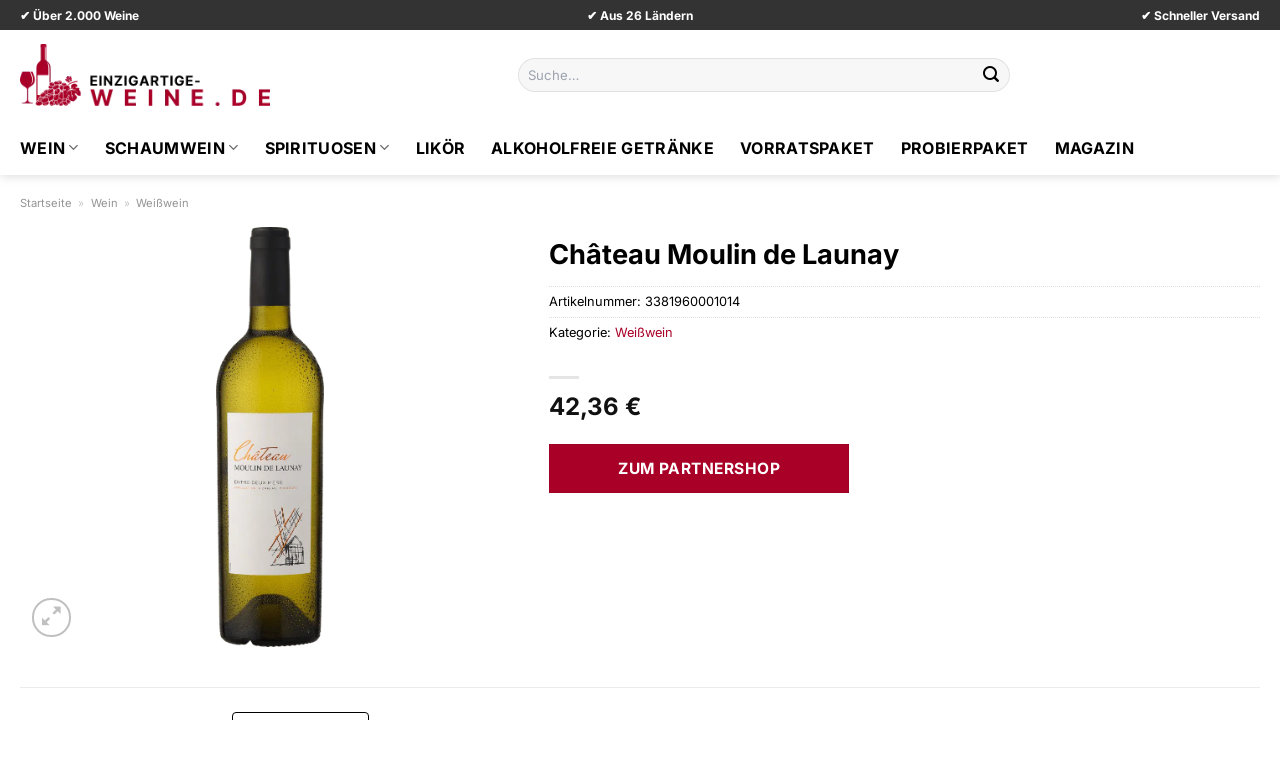

--- FILE ---
content_type: text/html; charset=UTF-8
request_url: https://www.einzigartige-weine.de/chateau-moulin-de-launay/
body_size: 35035
content:
<!DOCTYPE html>
<html lang="de" class="loading-site no-js">
<head><meta charset="UTF-8" /><script>if(navigator.userAgent.match(/MSIE|Internet Explorer/i)||navigator.userAgent.match(/Trident\/7\..*?rv:11/i)){var href=document.location.href;if(!href.match(/[?&]nowprocket/)){if(href.indexOf("?")==-1){if(href.indexOf("#")==-1){document.location.href=href+"?nowprocket=1"}else{document.location.href=href.replace("#","?nowprocket=1#")}}else{if(href.indexOf("#")==-1){document.location.href=href+"&nowprocket=1"}else{document.location.href=href.replace("#","&nowprocket=1#")}}}}</script><script>(()=>{class RocketLazyLoadScripts{constructor(){this.v="1.2.5.1",this.triggerEvents=["keydown","mousedown","mousemove","touchmove","touchstart","touchend","wheel"],this.userEventHandler=this.t.bind(this),this.touchStartHandler=this.i.bind(this),this.touchMoveHandler=this.o.bind(this),this.touchEndHandler=this.h.bind(this),this.clickHandler=this.u.bind(this),this.interceptedClicks=[],this.interceptedClickListeners=[],this.l(this),window.addEventListener("pageshow",(t=>{this.persisted=t.persisted,this.everythingLoaded&&this.m()})),document.addEventListener("DOMContentLoaded",(()=>{this.p()})),this.delayedScripts={normal:[],async:[],defer:[]},this.trash=[],this.allJQueries=[]}k(t){document.hidden?t.t():(this.triggerEvents.forEach((e=>window.addEventListener(e,t.userEventHandler,{passive:!0}))),window.addEventListener("touchstart",t.touchStartHandler,{passive:!0}),window.addEventListener("mousedown",t.touchStartHandler),document.addEventListener("visibilitychange",t.userEventHandler))}_(){this.triggerEvents.forEach((t=>window.removeEventListener(t,this.userEventHandler,{passive:!0}))),document.removeEventListener("visibilitychange",this.userEventHandler)}i(t){"HTML"!==t.target.tagName&&(window.addEventListener("touchend",this.touchEndHandler),window.addEventListener("mouseup",this.touchEndHandler),window.addEventListener("touchmove",this.touchMoveHandler,{passive:!0}),window.addEventListener("mousemove",this.touchMoveHandler),t.target.addEventListener("click",this.clickHandler),this.L(t.target,!0),this.M(t.target,"onclick","rocket-onclick"),this.C())}o(t){window.removeEventListener("touchend",this.touchEndHandler),window.removeEventListener("mouseup",this.touchEndHandler),window.removeEventListener("touchmove",this.touchMoveHandler,{passive:!0}),window.removeEventListener("mousemove",this.touchMoveHandler),t.target.removeEventListener("click",this.clickHandler),this.L(t.target,!1),this.M(t.target,"rocket-onclick","onclick"),this.O()}h(){window.removeEventListener("touchend",this.touchEndHandler),window.removeEventListener("mouseup",this.touchEndHandler),window.removeEventListener("touchmove",this.touchMoveHandler,{passive:!0}),window.removeEventListener("mousemove",this.touchMoveHandler)}u(t){t.target.removeEventListener("click",this.clickHandler),this.L(t.target,!1),this.M(t.target,"rocket-onclick","onclick"),this.interceptedClicks.push(t),t.preventDefault(),t.stopPropagation(),t.stopImmediatePropagation(),this.O()}D(){window.removeEventListener("touchstart",this.touchStartHandler,{passive:!0}),window.removeEventListener("mousedown",this.touchStartHandler),this.interceptedClicks.forEach((t=>{t.target.dispatchEvent(new MouseEvent("click",{view:t.view,bubbles:!0,cancelable:!0}))}))}l(t){EventTarget.prototype.addEventListenerBase=EventTarget.prototype.addEventListener,EventTarget.prototype.addEventListener=function(e,i,o){"click"!==e||t.windowLoaded||i===t.clickHandler||t.interceptedClickListeners.push({target:this,func:i,options:o}),(this||window).addEventListenerBase(e,i,o)}}L(t,e){this.interceptedClickListeners.forEach((i=>{i.target===t&&(e?t.removeEventListener("click",i.func,i.options):t.addEventListener("click",i.func,i.options))})),t.parentNode!==document.documentElement&&this.L(t.parentNode,e)}S(){return new Promise((t=>{this.T?this.O=t:t()}))}C(){this.T=!0}O(){this.T=!1}M(t,e,i){t.hasAttribute&&t.hasAttribute(e)&&(event.target.setAttribute(i,event.target.getAttribute(e)),event.target.removeAttribute(e))}t(){this._(this),"loading"===document.readyState?document.addEventListener("DOMContentLoaded",this.R.bind(this)):this.R()}p(){let t=[];document.querySelectorAll("script[type=rocketlazyloadscript][data-rocket-src]").forEach((e=>{let i=e.getAttribute("data-rocket-src");if(i&&0!==i.indexOf("data:")){0===i.indexOf("//")&&(i=location.protocol+i);try{const o=new URL(i).origin;o!==location.origin&&t.push({src:o,crossOrigin:e.crossOrigin||"module"===e.getAttribute("data-rocket-type")})}catch(t){}}})),t=[...new Map(t.map((t=>[JSON.stringify(t),t]))).values()],this.j(t,"preconnect")}async R(){this.lastBreath=Date.now(),this.P(this),this.F(this),this.q(),this.A(),this.I(),await this.U(this.delayedScripts.normal),await this.U(this.delayedScripts.defer),await this.U(this.delayedScripts.async);try{await this.W(),await this.H(this),await this.J()}catch(t){console.error(t)}window.dispatchEvent(new Event("rocket-allScriptsLoaded")),this.everythingLoaded=!0,this.S().then((()=>{this.D()})),this.N()}A(){document.querySelectorAll("script[type=rocketlazyloadscript]").forEach((t=>{t.hasAttribute("data-rocket-src")?t.hasAttribute("async")&&!1!==t.async?this.delayedScripts.async.push(t):t.hasAttribute("defer")&&!1!==t.defer||"module"===t.getAttribute("data-rocket-type")?this.delayedScripts.defer.push(t):this.delayedScripts.normal.push(t):this.delayedScripts.normal.push(t)}))}async B(t){if(await this.G(),!0!==t.noModule||!("noModule"in HTMLScriptElement.prototype))return new Promise((e=>{let i;function o(){(i||t).setAttribute("data-rocket-status","executed"),e()}try{if(navigator.userAgent.indexOf("Firefox/")>0||""===navigator.vendor)i=document.createElement("script"),[...t.attributes].forEach((t=>{let e=t.nodeName;"type"!==e&&("data-rocket-type"===e&&(e="type"),"data-rocket-src"===e&&(e="src"),i.setAttribute(e,t.nodeValue))})),t.text&&(i.text=t.text),i.hasAttribute("src")?(i.addEventListener("load",o),i.addEventListener("error",(function(){i.setAttribute("data-rocket-status","failed"),e()})),setTimeout((()=>{i.isConnected||e()}),1)):(i.text=t.text,o()),t.parentNode.replaceChild(i,t);else{const i=t.getAttribute("data-rocket-type"),n=t.getAttribute("data-rocket-src");i?(t.type=i,t.removeAttribute("data-rocket-type")):t.removeAttribute("type"),t.addEventListener("load",o),t.addEventListener("error",(function(){t.setAttribute("data-rocket-status","failed"),e()})),n?(t.removeAttribute("data-rocket-src"),t.src=n):t.src="data:text/javascript;base64,"+window.btoa(unescape(encodeURIComponent(t.text)))}}catch(i){t.setAttribute("data-rocket-status","failed"),e()}}));t.setAttribute("data-rocket-status","skipped")}async U(t){const e=t.shift();return e&&e.isConnected?(await this.B(e),this.U(t)):Promise.resolve()}I(){this.j([...this.delayedScripts.normal,...this.delayedScripts.defer,...this.delayedScripts.async],"preload")}j(t,e){var i=document.createDocumentFragment();t.forEach((t=>{const o=t.getAttribute&&t.getAttribute("data-rocket-src")||t.src;if(o){const n=document.createElement("link");n.href=o,n.rel=e,"preconnect"!==e&&(n.as="script"),t.getAttribute&&"module"===t.getAttribute("data-rocket-type")&&(n.crossOrigin=!0),t.crossOrigin&&(n.crossOrigin=t.crossOrigin),t.integrity&&(n.integrity=t.integrity),i.appendChild(n),this.trash.push(n)}})),document.head.appendChild(i)}P(t){let e={};function i(i,o){return e[o].eventsToRewrite.indexOf(i)>=0&&!t.everythingLoaded?"rocket-"+i:i}function o(t,o){!function(t){e[t]||(e[t]={originalFunctions:{add:t.addEventListener,remove:t.removeEventListener},eventsToRewrite:[]},t.addEventListener=function(){arguments[0]=i(arguments[0],t),e[t].originalFunctions.add.apply(t,arguments)},t.removeEventListener=function(){arguments[0]=i(arguments[0],t),e[t].originalFunctions.remove.apply(t,arguments)})}(t),e[t].eventsToRewrite.push(o)}function n(e,i){let o=e[i];e[i]=null,Object.defineProperty(e,i,{get:()=>o||function(){},set(n){t.everythingLoaded?o=n:e["rocket"+i]=o=n}})}o(document,"DOMContentLoaded"),o(window,"DOMContentLoaded"),o(window,"load"),o(window,"pageshow"),o(document,"readystatechange"),n(document,"onreadystatechange"),n(window,"onload"),n(window,"onpageshow")}F(t){let e;function i(e){return t.everythingLoaded?e:e.split(" ").map((t=>"load"===t||0===t.indexOf("load.")?"rocket-jquery-load":t)).join(" ")}function o(o){if(o&&o.fn&&!t.allJQueries.includes(o)){o.fn.ready=o.fn.init.prototype.ready=function(e){return t.domReadyFired?e.bind(document)(o):document.addEventListener("rocket-DOMContentLoaded",(()=>e.bind(document)(o))),o([])};const e=o.fn.on;o.fn.on=o.fn.init.prototype.on=function(){return this[0]===window&&("string"==typeof arguments[0]||arguments[0]instanceof String?arguments[0]=i(arguments[0]):"object"==typeof arguments[0]&&Object.keys(arguments[0]).forEach((t=>{const e=arguments[0][t];delete arguments[0][t],arguments[0][i(t)]=e}))),e.apply(this,arguments),this},t.allJQueries.push(o)}e=o}o(window.jQuery),Object.defineProperty(window,"jQuery",{get:()=>e,set(t){o(t)}})}async H(t){const e=document.querySelector("script[data-webpack]");e&&(await async function(){return new Promise((t=>{e.addEventListener("load",t),e.addEventListener("error",t)}))}(),await t.K(),await t.H(t))}async W(){this.domReadyFired=!0,await this.G(),document.dispatchEvent(new Event("rocket-readystatechange")),await this.G(),document.rocketonreadystatechange&&document.rocketonreadystatechange(),await this.G(),document.dispatchEvent(new Event("rocket-DOMContentLoaded")),await this.G(),window.dispatchEvent(new Event("rocket-DOMContentLoaded"))}async J(){await this.G(),document.dispatchEvent(new Event("rocket-readystatechange")),await this.G(),document.rocketonreadystatechange&&document.rocketonreadystatechange(),await this.G(),window.dispatchEvent(new Event("rocket-load")),await this.G(),window.rocketonload&&window.rocketonload(),await this.G(),this.allJQueries.forEach((t=>t(window).trigger("rocket-jquery-load"))),await this.G();const t=new Event("rocket-pageshow");t.persisted=this.persisted,window.dispatchEvent(t),await this.G(),window.rocketonpageshow&&window.rocketonpageshow({persisted:this.persisted}),this.windowLoaded=!0}m(){document.onreadystatechange&&document.onreadystatechange(),window.onload&&window.onload(),window.onpageshow&&window.onpageshow({persisted:this.persisted})}q(){const t=new Map;document.write=document.writeln=function(e){const i=document.currentScript;i||console.error("WPRocket unable to document.write this: "+e);const o=document.createRange(),n=i.parentElement;let s=t.get(i);void 0===s&&(s=i.nextSibling,t.set(i,s));const c=document.createDocumentFragment();o.setStart(c,0),c.appendChild(o.createContextualFragment(e)),n.insertBefore(c,s)}}async G(){Date.now()-this.lastBreath>45&&(await this.K(),this.lastBreath=Date.now())}async K(){return document.hidden?new Promise((t=>setTimeout(t))):new Promise((t=>requestAnimationFrame(t)))}N(){this.trash.forEach((t=>t.remove()))}static run(){const t=new RocketLazyLoadScripts;t.k(t)}}RocketLazyLoadScripts.run()})();</script>
	
	<link rel="profile" href="http://gmpg.org/xfn/11" />
	<link rel="pingback" href="https://www.einzigartige-weine.de/xmlrpc.php" />

	<script type="rocketlazyloadscript">(function(html){html.className = html.className.replace(/\bno-js\b/,'js')})(document.documentElement);</script>
<meta name='robots' content='index, follow, max-image-preview:large, max-snippet:-1, max-video-preview:-1' />
<link rel="preload" href="https://www.einzigartige-weine.de/wp-content/plugins/rate-my-post/public/css/fonts/ratemypost.ttf" type="font/ttf" as="font" crossorigin="anonymous"><meta name="viewport" content="width=device-width, initial-scale=1" />
	<!-- This site is optimized with the Yoast SEO plugin v26.8 - https://yoast.com/product/yoast-seo-wordpress/ -->
	<title>Château Moulin de Launay hier online kaufen</title>
	<meta name="description" content="Hier sehr günstig Château Moulin de Launay online kaufen. Täglich versicherter Weinversand durch unsere Weinhändler." />
	<link rel="canonical" href="https://www.einzigartige-weine.de/chateau-moulin-de-launay/" />
	<meta property="og:locale" content="de_DE" />
	<meta property="og:type" content="article" />
	<meta property="og:title" content="Château Moulin de Launay hier online kaufen" />
	<meta property="og:description" content="Hier sehr günstig Château Moulin de Launay online kaufen. Täglich versicherter Weinversand durch unsere Weinhändler." />
	<meta property="og:url" content="https://www.einzigartige-weine.de/chateau-moulin-de-launay/" />
	<meta property="og:site_name" content="Einzigartige-Weine.de" />
	<meta property="article:modified_time" content="2026-01-10T09:58:57+00:00" />
	<meta property="og:image" content="https://www.einzigartige-weine.de/wp-content/uploads/2024/03/a73238c7-e5b4-4a27-9a7b-031e61bbd1b9.png" />
	<meta property="og:image:width" content="257" />
	<meta property="og:image:height" content="1000" />
	<meta property="og:image:type" content="image/png" />
	<meta name="twitter:card" content="summary_large_image" />
	<meta name="twitter:label1" content="Geschätzte Lesezeit" />
	<meta name="twitter:data1" content="11 Minuten" />
	<script type="application/ld+json" class="yoast-schema-graph">{"@context":"https://schema.org","@graph":[{"@type":"WebPage","@id":"https://www.einzigartige-weine.de/chateau-moulin-de-launay/","url":"https://www.einzigartige-weine.de/chateau-moulin-de-launay/","name":"Château Moulin de Launay hier online kaufen","isPartOf":{"@id":"https://www.einzigartige-weine.de/#website"},"primaryImageOfPage":{"@id":"https://www.einzigartige-weine.de/chateau-moulin-de-launay/#primaryimage"},"image":{"@id":"https://www.einzigartige-weine.de/chateau-moulin-de-launay/#primaryimage"},"thumbnailUrl":"https://www.einzigartige-weine.de/wp-content/uploads/2024/03/a73238c7-e5b4-4a27-9a7b-031e61bbd1b9.png","datePublished":"2024-03-21T09:49:04+00:00","dateModified":"2026-01-10T09:58:57+00:00","description":"Hier sehr günstig Château Moulin de Launay online kaufen. Täglich versicherter Weinversand durch unsere Weinhändler.","breadcrumb":{"@id":"https://www.einzigartige-weine.de/chateau-moulin-de-launay/#breadcrumb"},"inLanguage":"de","potentialAction":[{"@type":"ReadAction","target":["https://www.einzigartige-weine.de/chateau-moulin-de-launay/"]}]},{"@type":"ImageObject","inLanguage":"de","@id":"https://www.einzigartige-weine.de/chateau-moulin-de-launay/#primaryimage","url":"https://www.einzigartige-weine.de/wp-content/uploads/2024/03/a73238c7-e5b4-4a27-9a7b-031e61bbd1b9.png","contentUrl":"https://www.einzigartige-weine.de/wp-content/uploads/2024/03/a73238c7-e5b4-4a27-9a7b-031e61bbd1b9.png","width":257,"height":1000,"caption":"Château Moulin de Launay"},{"@type":"BreadcrumbList","@id":"https://www.einzigartige-weine.de/chateau-moulin-de-launay/#breadcrumb","itemListElement":[{"@type":"ListItem","position":1,"name":"Startseite","item":"https://www.einzigartige-weine.de/"},{"@type":"ListItem","position":2,"name":"Shop","item":"https://www.einzigartige-weine.de/shop/"},{"@type":"ListItem","position":3,"name":"Château Moulin de Launay"}]},{"@type":"WebSite","@id":"https://www.einzigartige-weine.de/#website","url":"https://www.einzigartige-weine.de/","name":"Einzigartige-Weine.de","description":"Die besten Weine online kaufen","publisher":{"@id":"https://www.einzigartige-weine.de/#organization"},"potentialAction":[{"@type":"SearchAction","target":{"@type":"EntryPoint","urlTemplate":"https://www.einzigartige-weine.de/?s={search_term_string}"},"query-input":{"@type":"PropertyValueSpecification","valueRequired":true,"valueName":"search_term_string"}}],"inLanguage":"de"},{"@type":"Organization","@id":"https://www.einzigartige-weine.de/#organization","name":"Einzigartige-Weine.de","url":"https://www.einzigartige-weine.de/","logo":{"@type":"ImageObject","inLanguage":"de","@id":"https://www.einzigartige-weine.de/#/schema/logo/image/","url":"https://www.einzigartige-weine.de/wp-content/uploads/2024/03/einzigartige-weine-de-favicon.png","contentUrl":"https://www.einzigartige-weine.de/wp-content/uploads/2024/03/einzigartige-weine-de-favicon.png","width":250,"height":250,"caption":"Einzigartige-Weine.de"},"image":{"@id":"https://www.einzigartige-weine.de/#/schema/logo/image/"}}]}</script>
	<!-- / Yoast SEO plugin. -->



<link rel='prefetch' href='https://www.einzigartige-weine.de/wp-content/themes/flatsome/assets/js/flatsome.js?ver=a0a7aee297766598a20e' />
<link rel='prefetch' href='https://www.einzigartige-weine.de/wp-content/themes/flatsome/assets/js/chunk.slider.js?ver=3.18.6' />
<link rel='prefetch' href='https://www.einzigartige-weine.de/wp-content/themes/flatsome/assets/js/chunk.popups.js?ver=3.18.6' />
<link rel='prefetch' href='https://www.einzigartige-weine.de/wp-content/themes/flatsome/assets/js/chunk.tooltips.js?ver=3.18.6' />
<link rel='prefetch' href='https://www.einzigartige-weine.de/wp-content/themes/flatsome/assets/js/woocommerce.js?ver=49415fe6a9266f32f1f2' />
<style id='wp-img-auto-sizes-contain-inline-css' type='text/css'>
img:is([sizes=auto i],[sizes^="auto," i]){contain-intrinsic-size:3000px 1500px}
/*# sourceURL=wp-img-auto-sizes-contain-inline-css */
</style>
<link data-minify="1" rel='stylesheet' id='maintenanceLayer-css' href='https://www.einzigartige-weine.de/wp-content/cache/min/1/wp-content/plugins/dailylead_maintenance/css/layer.css?ver=1768056151' type='text/css' media='all' />
<link data-minify="1" rel='stylesheet' id='rate-my-post-css' href='https://www.einzigartige-weine.de/wp-content/cache/min/1/wp-content/plugins/rate-my-post/public/css/rate-my-post.css?ver=1768056151' type='text/css' media='all' />
<style id='rate-my-post-inline-css' type='text/css'>
.rmp-widgets-container p {  font-size: 12px;}.rmp-rating-widget .rmp-icon--ratings {  font-size: 12px;}
/*# sourceURL=rate-my-post-inline-css */
</style>
<link rel='stylesheet' id='photoswipe-css' href='https://www.einzigartige-weine.de/wp-content/plugins/woocommerce/assets/css/photoswipe/photoswipe.min.css?ver=9.4.1' type='text/css' media='all' />
<link rel='stylesheet' id='photoswipe-default-skin-css' href='https://www.einzigartige-weine.de/wp-content/plugins/woocommerce/assets/css/photoswipe/default-skin/default-skin.min.css?ver=9.4.1' type='text/css' media='all' />
<style id='woocommerce-inline-inline-css' type='text/css'>
.woocommerce form .form-row .required { visibility: visible; }
/*# sourceURL=woocommerce-inline-inline-css */
</style>
<link rel='stylesheet' id='ez-toc-css' href='https://www.einzigartige-weine.de/wp-content/plugins/easy-table-of-contents/assets/css/screen.min.css?ver=2.0.80' type='text/css' media='all' />
<style id='ez-toc-inline-css' type='text/css'>
div#ez-toc-container .ez-toc-title {font-size: 120%;}div#ez-toc-container .ez-toc-title {font-weight: 500;}div#ez-toc-container ul li , div#ez-toc-container ul li a {font-size: 95%;}div#ez-toc-container ul li , div#ez-toc-container ul li a {font-weight: 500;}div#ez-toc-container nav ul ul li {font-size: 90%;}div#ez-toc-container {background: #fff;border: 1px solid #000000;}div#ez-toc-container p.ez-toc-title , #ez-toc-container .ez_toc_custom_title_icon , #ez-toc-container .ez_toc_custom_toc_icon {color: #000000;}div#ez-toc-container ul.ez-toc-list a {color: #000000;}div#ez-toc-container ul.ez-toc-list a:hover {color: #000000;}div#ez-toc-container ul.ez-toc-list a:visited {color: #000000;}.ez-toc-counter nav ul li a::before {color: ;}.ez-toc-box-title {font-weight: bold; margin-bottom: 10px; text-align: center; text-transform: uppercase; letter-spacing: 1px; color: #666; padding-bottom: 5px;position:absolute;top:-4%;left:5%;background-color: inherit;transition: top 0.3s ease;}.ez-toc-box-title.toc-closed {top:-25%;}
.ez-toc-container-direction {direction: ltr;}.ez-toc-counter ul{counter-reset: item ;}.ez-toc-counter nav ul li a::before {content: counters(item, '.', decimal) '. ';display: inline-block;counter-increment: item;flex-grow: 0;flex-shrink: 0;margin-right: .2em; float: left; }.ez-toc-widget-direction {direction: ltr;}.ez-toc-widget-container ul{counter-reset: item ;}.ez-toc-widget-container nav ul li a::before {content: counters(item, '.', decimal) '. ';display: inline-block;counter-increment: item;flex-grow: 0;flex-shrink: 0;margin-right: .2em; float: left; }
/*# sourceURL=ez-toc-inline-css */
</style>
<link data-minify="1" rel='stylesheet' id='flatsome-main-css' href='https://www.einzigartige-weine.de/wp-content/cache/min/1/wp-content/themes/flatsome/assets/css/flatsome.css?ver=1768056151' type='text/css' media='all' />
<style id='flatsome-main-inline-css' type='text/css'>
@font-face {
				font-family: "fl-icons";
				font-display: block;
				src: url(https://www.einzigartige-weine.de/wp-content/themes/flatsome/assets/css/icons/fl-icons.eot?v=3.18.6);
				src:
					url(https://www.einzigartige-weine.de/wp-content/themes/flatsome/assets/css/icons/fl-icons.eot#iefix?v=3.18.6) format("embedded-opentype"),
					url(https://www.einzigartige-weine.de/wp-content/themes/flatsome/assets/css/icons/fl-icons.woff2?v=3.18.6) format("woff2"),
					url(https://www.einzigartige-weine.de/wp-content/themes/flatsome/assets/css/icons/fl-icons.ttf?v=3.18.6) format("truetype"),
					url(https://www.einzigartige-weine.de/wp-content/themes/flatsome/assets/css/icons/fl-icons.woff?v=3.18.6) format("woff"),
					url(https://www.einzigartige-weine.de/wp-content/themes/flatsome/assets/css/icons/fl-icons.svg?v=3.18.6#fl-icons) format("svg");
			}
/*# sourceURL=flatsome-main-inline-css */
</style>
<link data-minify="1" rel='stylesheet' id='flatsome-shop-css' href='https://www.einzigartige-weine.de/wp-content/cache/min/1/wp-content/themes/flatsome/assets/css/flatsome-shop.css?ver=1768056151' type='text/css' media='all' />
<script data-minify="1" type="text/javascript" src="https://www.einzigartige-weine.de/wp-content/cache/min/1/wp-content/plugins/dailylead_maintenance/js/layerShow.js?ver=1768056151" id="maintenanceLayerShow-js" defer></script>
<script data-minify="1" type="text/javascript" src="https://www.einzigartige-weine.de/wp-content/cache/min/1/wp-content/plugins/dailylead_maintenance/js/layer.js?ver=1768056151" id="maintenanceLayer-js" defer></script>
<script type="rocketlazyloadscript" data-rocket-type="text/javascript" data-rocket-src="https://www.einzigartige-weine.de/wp-includes/js/jquery/jquery.min.js?ver=3.7.1" id="jquery-core-js" defer></script>
<script type="rocketlazyloadscript" data-rocket-type="text/javascript" data-rocket-src="https://www.einzigartige-weine.de/wp-content/plugins/woocommerce/assets/js/jquery-blockui/jquery.blockUI.min.js?ver=2.7.0-wc.9.4.1" id="jquery-blockui-js" data-wp-strategy="defer" defer></script>
<script type="text/javascript" id="wc-add-to-cart-js-extra">
/* <![CDATA[ */
var wc_add_to_cart_params = {"ajax_url":"/wp-admin/admin-ajax.php","wc_ajax_url":"/?wc-ajax=%%endpoint%%","i18n_view_cart":"Warenkorb anzeigen","cart_url":"https://www.einzigartige-weine.de","is_cart":"","cart_redirect_after_add":"no"};
//# sourceURL=wc-add-to-cart-js-extra
/* ]]> */
</script>
<script type="rocketlazyloadscript" data-rocket-type="text/javascript" data-rocket-src="https://www.einzigartige-weine.de/wp-content/plugins/woocommerce/assets/js/frontend/add-to-cart.min.js?ver=9.4.1" id="wc-add-to-cart-js" defer="defer" data-wp-strategy="defer"></script>
<script type="rocketlazyloadscript" data-rocket-type="text/javascript" data-rocket-src="https://www.einzigartige-weine.de/wp-content/plugins/woocommerce/assets/js/photoswipe/photoswipe.min.js?ver=4.1.1-wc.9.4.1" id="photoswipe-js" defer="defer" data-wp-strategy="defer"></script>
<script type="rocketlazyloadscript" data-rocket-type="text/javascript" data-rocket-src="https://www.einzigartige-weine.de/wp-content/plugins/woocommerce/assets/js/photoswipe/photoswipe-ui-default.min.js?ver=4.1.1-wc.9.4.1" id="photoswipe-ui-default-js" defer="defer" data-wp-strategy="defer"></script>
<script type="text/javascript" id="wc-single-product-js-extra">
/* <![CDATA[ */
var wc_single_product_params = {"i18n_required_rating_text":"Bitte w\u00e4hle eine Bewertung","review_rating_required":"yes","flexslider":{"rtl":false,"animation":"slide","smoothHeight":true,"directionNav":false,"controlNav":"thumbnails","slideshow":false,"animationSpeed":500,"animationLoop":false,"allowOneSlide":false},"zoom_enabled":"","zoom_options":[],"photoswipe_enabled":"1","photoswipe_options":{"shareEl":false,"closeOnScroll":false,"history":false,"hideAnimationDuration":0,"showAnimationDuration":0},"flexslider_enabled":""};
//# sourceURL=wc-single-product-js-extra
/* ]]> */
</script>
<script type="rocketlazyloadscript" data-rocket-type="text/javascript" data-rocket-src="https://www.einzigartige-weine.de/wp-content/plugins/woocommerce/assets/js/frontend/single-product.min.js?ver=9.4.1" id="wc-single-product-js" defer="defer" data-wp-strategy="defer"></script>
<script type="rocketlazyloadscript" data-rocket-type="text/javascript" data-rocket-src="https://www.einzigartige-weine.de/wp-content/plugins/woocommerce/assets/js/js-cookie/js.cookie.min.js?ver=2.1.4-wc.9.4.1" id="js-cookie-js" data-wp-strategy="defer" defer></script>
<style>.woocommerce-product-gallery{ opacity: 1 !important; }</style><script type="rocketlazyloadscript">
  var _paq = window._paq = window._paq || [];
  /* tracker methods like "setCustomDimension" should be called before "trackPageView" */
  _paq.push(['trackPageView']);
  _paq.push(['enableLinkTracking']);
  (function() {
    var u="https://stats.dailylead.de/";
    _paq.push(['setTrackerUrl', u+'matomo.php']);
    _paq.push(['setSiteId', '226']);
    var d=document, g=d.createElement('script'), s=d.getElementsByTagName('script')[0];
    g.async=true; g.src=u+'matomo.js'; s.parentNode.insertBefore(g,s);
  })();
</script>
<script type="rocketlazyloadscript" data-minify="1" data-host="https://digistats.de" data-dnt="false" data-rocket-src="https://www.einzigartige-weine.de/wp-content/cache/min/1/js/script.js?ver=1768056151" id="ZwSg9rf6GA" async defer></script>	<noscript><style>.woocommerce-product-gallery{ opacity: 1 !important; }</style></noscript>
	<style class='wp-fonts-local' type='text/css'>
@font-face{font-family:Inter;font-style:normal;font-weight:300 900;font-display:fallback;src:url('https://www.einzigartige-weine.de/wp-content/plugins/woocommerce/assets/fonts/Inter-VariableFont_slnt,wght.woff2') format('woff2');font-stretch:normal;}
@font-face{font-family:Cardo;font-style:normal;font-weight:400;font-display:fallback;src:url('https://www.einzigartige-weine.de/wp-content/plugins/woocommerce/assets/fonts/cardo_normal_400.woff2') format('woff2');}
</style>
<link rel="icon" href="https://www.einzigartige-weine.de/wp-content/uploads/2024/03/cropped-einzigartige-weine-de-favicon-32x32.png" sizes="32x32" />
<link rel="icon" href="https://www.einzigartige-weine.de/wp-content/uploads/2024/03/cropped-einzigartige-weine-de-favicon-192x192.png" sizes="192x192" />
<link rel="apple-touch-icon" href="https://www.einzigartige-weine.de/wp-content/uploads/2024/03/cropped-einzigartige-weine-de-favicon-180x180.png" />
<meta name="msapplication-TileImage" content="https://www.einzigartige-weine.de/wp-content/uploads/2024/03/cropped-einzigartige-weine-de-favicon-270x270.png" />
<style id="custom-css" type="text/css">:root {--primary-color: #a80027;--fs-color-primary: #a80027;--fs-color-secondary: #a80027;--fs-color-success: #7a9c59;--fs-color-alert: #b20000;--fs-experimental-link-color: #a80027;--fs-experimental-link-color-hover: #000000;}.tooltipster-base {--tooltip-color: #fff;--tooltip-bg-color: #000;}.off-canvas-right .mfp-content, .off-canvas-left .mfp-content {--drawer-width: 300px;}.off-canvas .mfp-content.off-canvas-cart {--drawer-width: 360px;}.container-width, .full-width .ubermenu-nav, .container, .row{max-width: 1270px}.row.row-collapse{max-width: 1240px}.row.row-small{max-width: 1262.5px}.row.row-large{max-width: 1300px}.header-main{height: 90px}#logo img{max-height: 90px}#logo{width:250px;}#logo img{padding:8px 0;}.header-bottom{min-height: 55px}.header-top{min-height: 30px}.transparent .header-main{height: 90px}.transparent #logo img{max-height: 90px}.has-transparent + .page-title:first-of-type,.has-transparent + #main > .page-title,.has-transparent + #main > div > .page-title,.has-transparent + #main .page-header-wrapper:first-of-type .page-title{padding-top: 170px;}.header.show-on-scroll,.stuck .header-main{height:70px!important}.stuck #logo img{max-height: 70px!important}.search-form{ width: 50%;}.header-bg-color {background-color: #ffffff}.header-bottom {background-color: #ffffff}.top-bar-nav > li > a{line-height: 16px }.header-main .nav > li > a{line-height: 16px }.stuck .header-main .nav > li > a{line-height: 50px }.header-bottom-nav > li > a{line-height: 16px }@media (max-width: 549px) {.header-main{height: 70px}#logo img{max-height: 70px}}.header-top{background-color:#333333!important;}body{color: #000000}h1,h2,h3,h4,h5,h6,.heading-font{color: #000000;}body{font-family: Inter, sans-serif;}body {font-weight: 400;font-style: normal;}.nav > li > a {font-family: Inter, sans-serif;}.mobile-sidebar-levels-2 .nav > li > ul > li > a {font-family: Inter, sans-serif;}.nav > li > a,.mobile-sidebar-levels-2 .nav > li > ul > li > a {font-weight: 700;font-style: normal;}h1,h2,h3,h4,h5,h6,.heading-font, .off-canvas-center .nav-sidebar.nav-vertical > li > a{font-family: Inter, sans-serif;}h1,h2,h3,h4,h5,h6,.heading-font,.banner h1,.banner h2 {font-weight: 700;font-style: normal;}.alt-font{font-family: "Dancing Script", sans-serif;}.alt-font {font-weight: 400!important;font-style: normal!important;}.header:not(.transparent) .top-bar-nav > li > a {color: #ffffff;}.header:not(.transparent) .header-nav-main.nav > li > a {color: #000000;}.header:not(.transparent) .header-bottom-nav.nav > li > a{color: #000000;}.widget:where(:not(.widget_shopping_cart)) a{color: #000000;}.widget:where(:not(.widget_shopping_cart)) a:hover{color: #a80027;}.widget .tagcloud a:hover{border-color: #a80027; background-color: #a80027;}.has-equal-box-heights .box-image {padding-top: 100%;}@media screen and (min-width: 550px){.products .box-vertical .box-image{min-width: 300px!important;width: 300px!important;}}.header-main .social-icons,.header-main .cart-icon strong,.header-main .menu-title,.header-main .header-button > .button.is-outline,.header-main .nav > li > a > i:not(.icon-angle-down){color: #000000!important;}.header-main .header-button > .button.is-outline,.header-main .cart-icon strong:after,.header-main .cart-icon strong{border-color: #000000!important;}.header-main .header-button > .button:not(.is-outline){background-color: #000000!important;}.header-main .current-dropdown .cart-icon strong,.header-main .header-button > .button:hover,.header-main .header-button > .button:hover i,.header-main .header-button > .button:hover span{color:#FFF!important;}.header-main .menu-title:hover,.header-main .social-icons a:hover,.header-main .header-button > .button.is-outline:hover,.header-main .nav > li > a:hover > i:not(.icon-angle-down){color: #000000!important;}.header-main .current-dropdown .cart-icon strong,.header-main .header-button > .button:hover{background-color: #000000!important;}.header-main .current-dropdown .cart-icon strong:after,.header-main .current-dropdown .cart-icon strong,.header-main .header-button > .button:hover{border-color: #000000!important;}.absolute-footer, html{background-color: #ffffff}.page-title-small + main .product-container > .row{padding-top:0;}.nav-vertical-fly-out > li + li {border-top-width: 1px; border-top-style: solid;}/* Custom CSS */.header-vertical-menu__fly-out .current-dropdown.menu-item .nav-dropdown {display: block;}.header-vertical-menu__opener {font-size: initial;}.off-canvas-right .mfp-content, .off-canvas-left .mfp-content {max-width: 320px;width:100%}.off-canvas-left.mfp-ready .mfp-close {color: black;}.product-summary .woocommerce-Price-currencySymbol {font-size: inherit;vertical-align: inherit;margin-top: inherit;}.product-section-title-related {text-align: center;padding-top: 45px;}.yith-wcwl-add-to-wishlist {margin-top: 10px;margin-bottom: 30px;}.page-title {margin-top: 20px;}@media screen and (min-width: 850px) {.page-title-inner {padding-top: 0;min-height: auto;}}/*** START Sticky Banner ***/.sticky-add-to-cart__product img {display: none;}.sticky-add-to-cart__product .product-title-small {display: none;}.sticky-add-to-cart--active .cart {padding-top: 5px;padding-bottom: 5px;max-width: 250px;flex-grow: 1;font-size: smaller;margin-bottom: 0;}.sticky-add-to-cart.sticky-add-to-cart--active .single_add_to_cart_button{margin: 0;padding-top: 10px;padding-bottom: 10px;border-radius: 99px;width: 100%;line-height: 1.5;}.single_add_to_cart_button,.sticky-add-to-cart:not(.sticky-add-to-cart--active) .single_add_to_cart_button {padding: 5px;max-width: 300px;width:100%;margin:0;}.sticky-add-to-cart--active {-webkit-backdrop-filter: blur(7px);backdrop-filter: blur(7px);display: flex;justify-content: center;padding: 3px 10px;}.sticky-add-to-cart__product .product-title-small {height: 14px;overflow: hidden;}.sticky-add-to-cart--active .woocommerce-variation-price, .sticky-add-to-cart--active .product-page-price {font-size: 24px;}.sticky-add-to-cart--active .price del {font-size: 50%;margin-bottom: 4px;}.sticky-add-to-cart--active .price del::after {width: 50%;}.sticky-add-to-cart__product {margin-right: 5px;}/*** END Sticky Banner ***/.yadore {display: grid;grid-template-columns: repeat(4,minmax(0,1fr));gap:1rem;}.col-4 .yadore {display: grid;grid-template-columns: repeat(4,minmax(0,1fr));gap:1rem;}.yadore .yadore-item {background: #fff;border-radius: 15px;}.yadore .yadore-item li.delivery_time,.yadore .yadore-item li.stock_status,.yadore .yadore-item li.stock_status.nicht {list-style-type: none;padding: 0px 0 0px 24px;margin: 0px!important;}.yadore .yadore-item img:not(.logo) {min-height: 170px;max-height: 170px;}.yadore .yadore-item img.logo {max-width: 70px;max-height: 30px;}.ayo-logo-name {margin-top: 12px;display: block;white-space: nowrap;font-size: xx-small;}.product-info {display: flex;flex-direction: column;padding-bottom: 0;}.product-info.product-title {order: 1;}.product-info .is-divider {order: 2;}.product-info .product-short-description {order: 3;}.product-info .product-short-description li {list-style-type: none;padding: 0px 0 0px 24px;margin: 0px 0px 3px 0px!important;}li.delivery_time,.product-info .product-short-description li.delivery_time {background: url([data-uri]) no-repeat left center;}li.delivery_time,.product-info .product-short-description li.delivery_time {background: url([data-uri]) no-repeat left center;}li.stock_status,.product-info .product-short-description li.stock_status {background: url([data-uri]) no-repeat left center;}li.stock_status.nicht,.product-info .product-short-description li.stock_status.nicht {background: url([data-uri]) no-repeat left center;}.product-info .price-wrapper {order: 4;}.product-info .price-wrapper .price {margin: 0;}.product-info .cart,.product-info .sticky-add-to-cart-wrapper {order:5;margin: 25px 0;}.product-info .yith-wcwl-add-to-wishlist {order: 6;margin: 0;}.overflow-hidden { overflow: hidden;}.overflow-hidden.banner h3 {line-height: 0;}.nowrap { white-space: nowrap;}.height-40 {height: 40px !important;}.m-0 {margin: 0 !important;}a.stretched-link:after {position: absolute;top: 0;right: 0;bottom: 0;left: 0;pointer-events: auto;content: "";background-color: rgba(0,0,0,0.0);z-index: 1;}.z-index-0 {z-index: 0;}.z-index-10 {z-index: 10;}.price del {text-decoration-line: none;position: relative;}.price del::after {content: '';position: absolute;border-top: 2px solid red;width: 100%;height: 100%;left: 0;transform: rotate(-10deg);top: 50%;}.product-small.box .box-image .image-cover img {object-fit: contain;}.product-small.box .box-image {text-align: center;}.product-small.box .box-text .title-wrapper {max-height: 75px;overflow: hidden;margin-bottom: 15px;}.woocommerce-product-gallery__wrapper .woocommerce-product-gallery__image a img {max-height: 420px;width: auto;margin: 0 auto;display: block;}.has-equal-box-heights .box-image img {-o-object-fit: contain;object-fit: contain;}/* START Mobile Menu */.off-canvas-left .mfp-content, .off-canvas-right .mfp-content {width: 85%;max-width: 360px;}.off-canvas-left .mfp-content .nav>li>a, .off-canvas-right .mfp-content .nav>li>a,.mobile-sidebar-levels-2 .nav-slide>li>.sub-menu>li:not(.nav-slide-header)>a, .mobile-sidebar-levels-2 .nav-slide>li>ul.children>li:not(.nav-slide-header)>a {font-size: 1.1em;color: #000;}.mobile-sidebar-levels-2 .nav-slide>li>.sub-menu>li:not(.nav-slide-header)>a, .mobile-sidebar-levels-2 .nav-slide>li>ul.children>li:not(.nav-slide-header)>a {text-transform: none;}/* END Mobile Menu *//*** START MENU frühes umschalten auf MobileCSS ***/@media (min-width: 850px) and (max-width: 1150px) {header [data-show=show-for-medium], header .show-for-medium {display: block !important;}}@media (max-width: 1150px) {header [data-show=hide-for-medium], header .hide-for-medium {display: none !important;}.medium-logo-center .logo {-webkit-box-ordinal-group: 2;-ms-flex-order: 2;order: 2;}header .show-for-medium.flex-right {-webkit-box-ordinal-group: 3;-ms-flex-order: 3;order: 3;}.medium-logo-center .logo img {margin: 0 auto;}}/*** END MENUfrühes umschalten auf MobileCSS ***/#masthead .flex-left .header-nav.header-nav-main.nav.nav-left {-webkit-box-pack: center;-ms-flex-pack: center;justify-content: center;}.logo-left .logo {margin-left: 0;margin-right: 0px;}.product-title a {color: #000000;}.product-title a:hover {color: var(--fs-experimental-link-color);}/* Custom CSS Tablet */@media (max-width: 849px){.nav li a,.nav-vertical>li>ul li a,.nav-slide-header .toggle,.mobile-sidebar-levels-2 .nav-slide>li>ul.children>li>a, .mobile-sidebar-levels-2 .nav-slide>li>.sub-menu>li>a {color: #000 !important;opacity: 1;}/*** START Sticky Banner ***/.sticky-add-to-cart--active {justify-content: space-between;font-size: .9em;}/*** END Sticky Banner ***/.post-title.is-large {font-size: 1.75em;}}/* Custom CSS Mobile */@media (max-width: 549px){/*** START Sticky Banner ***/.sticky-add-to-cart:not(.sticky-add-to-cart--active) {width: 100% !important;max-width: 100%;}.sticky-add-to-cart:not(.sticky-add-to-cart--active) .single_add_to_cart_button {padding: 5px 25px;max-width: 100%;}/*** END Sticky Banner ***/.single_add_to_cart_button {padding: 5px 25px;max-width: 100%;width: 100%;}.yadore,.col-4 .yadore {grid-template-columns: repeat(1,minmax(0,1fr));}}.label-new.menu-item > a:after{content:"Neu";}.label-hot.menu-item > a:after{content:"Hot";}.label-sale.menu-item > a:after{content:"Aktion";}.label-popular.menu-item > a:after{content:"Beliebt";}</style><style id="kirki-inline-styles">/* cyrillic-ext */
@font-face {
  font-family: 'Inter';
  font-style: normal;
  font-weight: 400;
  font-display: swap;
  src: url(https://www.einzigartige-weine.de/wp-content/fonts/inter/UcC73FwrK3iLTeHuS_nVMrMxCp50SjIa2JL7SUc.woff2) format('woff2');
  unicode-range: U+0460-052F, U+1C80-1C8A, U+20B4, U+2DE0-2DFF, U+A640-A69F, U+FE2E-FE2F;
}
/* cyrillic */
@font-face {
  font-family: 'Inter';
  font-style: normal;
  font-weight: 400;
  font-display: swap;
  src: url(https://www.einzigartige-weine.de/wp-content/fonts/inter/UcC73FwrK3iLTeHuS_nVMrMxCp50SjIa0ZL7SUc.woff2) format('woff2');
  unicode-range: U+0301, U+0400-045F, U+0490-0491, U+04B0-04B1, U+2116;
}
/* greek-ext */
@font-face {
  font-family: 'Inter';
  font-style: normal;
  font-weight: 400;
  font-display: swap;
  src: url(https://www.einzigartige-weine.de/wp-content/fonts/inter/UcC73FwrK3iLTeHuS_nVMrMxCp50SjIa2ZL7SUc.woff2) format('woff2');
  unicode-range: U+1F00-1FFF;
}
/* greek */
@font-face {
  font-family: 'Inter';
  font-style: normal;
  font-weight: 400;
  font-display: swap;
  src: url(https://www.einzigartige-weine.de/wp-content/fonts/inter/UcC73FwrK3iLTeHuS_nVMrMxCp50SjIa1pL7SUc.woff2) format('woff2');
  unicode-range: U+0370-0377, U+037A-037F, U+0384-038A, U+038C, U+038E-03A1, U+03A3-03FF;
}
/* vietnamese */
@font-face {
  font-family: 'Inter';
  font-style: normal;
  font-weight: 400;
  font-display: swap;
  src: url(https://www.einzigartige-weine.de/wp-content/fonts/inter/UcC73FwrK3iLTeHuS_nVMrMxCp50SjIa2pL7SUc.woff2) format('woff2');
  unicode-range: U+0102-0103, U+0110-0111, U+0128-0129, U+0168-0169, U+01A0-01A1, U+01AF-01B0, U+0300-0301, U+0303-0304, U+0308-0309, U+0323, U+0329, U+1EA0-1EF9, U+20AB;
}
/* latin-ext */
@font-face {
  font-family: 'Inter';
  font-style: normal;
  font-weight: 400;
  font-display: swap;
  src: url(https://www.einzigartige-weine.de/wp-content/fonts/inter/UcC73FwrK3iLTeHuS_nVMrMxCp50SjIa25L7SUc.woff2) format('woff2');
  unicode-range: U+0100-02BA, U+02BD-02C5, U+02C7-02CC, U+02CE-02D7, U+02DD-02FF, U+0304, U+0308, U+0329, U+1D00-1DBF, U+1E00-1E9F, U+1EF2-1EFF, U+2020, U+20A0-20AB, U+20AD-20C0, U+2113, U+2C60-2C7F, U+A720-A7FF;
}
/* latin */
@font-face {
  font-family: 'Inter';
  font-style: normal;
  font-weight: 400;
  font-display: swap;
  src: url(https://www.einzigartige-weine.de/wp-content/fonts/inter/UcC73FwrK3iLTeHuS_nVMrMxCp50SjIa1ZL7.woff2) format('woff2');
  unicode-range: U+0000-00FF, U+0131, U+0152-0153, U+02BB-02BC, U+02C6, U+02DA, U+02DC, U+0304, U+0308, U+0329, U+2000-206F, U+20AC, U+2122, U+2191, U+2193, U+2212, U+2215, U+FEFF, U+FFFD;
}
/* cyrillic-ext */
@font-face {
  font-family: 'Inter';
  font-style: normal;
  font-weight: 700;
  font-display: swap;
  src: url(https://www.einzigartige-weine.de/wp-content/fonts/inter/UcC73FwrK3iLTeHuS_nVMrMxCp50SjIa2JL7SUc.woff2) format('woff2');
  unicode-range: U+0460-052F, U+1C80-1C8A, U+20B4, U+2DE0-2DFF, U+A640-A69F, U+FE2E-FE2F;
}
/* cyrillic */
@font-face {
  font-family: 'Inter';
  font-style: normal;
  font-weight: 700;
  font-display: swap;
  src: url(https://www.einzigartige-weine.de/wp-content/fonts/inter/UcC73FwrK3iLTeHuS_nVMrMxCp50SjIa0ZL7SUc.woff2) format('woff2');
  unicode-range: U+0301, U+0400-045F, U+0490-0491, U+04B0-04B1, U+2116;
}
/* greek-ext */
@font-face {
  font-family: 'Inter';
  font-style: normal;
  font-weight: 700;
  font-display: swap;
  src: url(https://www.einzigartige-weine.de/wp-content/fonts/inter/UcC73FwrK3iLTeHuS_nVMrMxCp50SjIa2ZL7SUc.woff2) format('woff2');
  unicode-range: U+1F00-1FFF;
}
/* greek */
@font-face {
  font-family: 'Inter';
  font-style: normal;
  font-weight: 700;
  font-display: swap;
  src: url(https://www.einzigartige-weine.de/wp-content/fonts/inter/UcC73FwrK3iLTeHuS_nVMrMxCp50SjIa1pL7SUc.woff2) format('woff2');
  unicode-range: U+0370-0377, U+037A-037F, U+0384-038A, U+038C, U+038E-03A1, U+03A3-03FF;
}
/* vietnamese */
@font-face {
  font-family: 'Inter';
  font-style: normal;
  font-weight: 700;
  font-display: swap;
  src: url(https://www.einzigartige-weine.de/wp-content/fonts/inter/UcC73FwrK3iLTeHuS_nVMrMxCp50SjIa2pL7SUc.woff2) format('woff2');
  unicode-range: U+0102-0103, U+0110-0111, U+0128-0129, U+0168-0169, U+01A0-01A1, U+01AF-01B0, U+0300-0301, U+0303-0304, U+0308-0309, U+0323, U+0329, U+1EA0-1EF9, U+20AB;
}
/* latin-ext */
@font-face {
  font-family: 'Inter';
  font-style: normal;
  font-weight: 700;
  font-display: swap;
  src: url(https://www.einzigartige-weine.de/wp-content/fonts/inter/UcC73FwrK3iLTeHuS_nVMrMxCp50SjIa25L7SUc.woff2) format('woff2');
  unicode-range: U+0100-02BA, U+02BD-02C5, U+02C7-02CC, U+02CE-02D7, U+02DD-02FF, U+0304, U+0308, U+0329, U+1D00-1DBF, U+1E00-1E9F, U+1EF2-1EFF, U+2020, U+20A0-20AB, U+20AD-20C0, U+2113, U+2C60-2C7F, U+A720-A7FF;
}
/* latin */
@font-face {
  font-family: 'Inter';
  font-style: normal;
  font-weight: 700;
  font-display: swap;
  src: url(https://www.einzigartige-weine.de/wp-content/fonts/inter/UcC73FwrK3iLTeHuS_nVMrMxCp50SjIa1ZL7.woff2) format('woff2');
  unicode-range: U+0000-00FF, U+0131, U+0152-0153, U+02BB-02BC, U+02C6, U+02DA, U+02DC, U+0304, U+0308, U+0329, U+2000-206F, U+20AC, U+2122, U+2191, U+2193, U+2212, U+2215, U+FEFF, U+FFFD;
}/* vietnamese */
@font-face {
  font-family: 'Dancing Script';
  font-style: normal;
  font-weight: 400;
  font-display: swap;
  src: url(https://www.einzigartige-weine.de/wp-content/fonts/dancing-script/If2cXTr6YS-zF4S-kcSWSVi_sxjsohD9F50Ruu7BMSo3Rep8ltA.woff2) format('woff2');
  unicode-range: U+0102-0103, U+0110-0111, U+0128-0129, U+0168-0169, U+01A0-01A1, U+01AF-01B0, U+0300-0301, U+0303-0304, U+0308-0309, U+0323, U+0329, U+1EA0-1EF9, U+20AB;
}
/* latin-ext */
@font-face {
  font-family: 'Dancing Script';
  font-style: normal;
  font-weight: 400;
  font-display: swap;
  src: url(https://www.einzigartige-weine.de/wp-content/fonts/dancing-script/If2cXTr6YS-zF4S-kcSWSVi_sxjsohD9F50Ruu7BMSo3ROp8ltA.woff2) format('woff2');
  unicode-range: U+0100-02BA, U+02BD-02C5, U+02C7-02CC, U+02CE-02D7, U+02DD-02FF, U+0304, U+0308, U+0329, U+1D00-1DBF, U+1E00-1E9F, U+1EF2-1EFF, U+2020, U+20A0-20AB, U+20AD-20C0, U+2113, U+2C60-2C7F, U+A720-A7FF;
}
/* latin */
@font-face {
  font-family: 'Dancing Script';
  font-style: normal;
  font-weight: 400;
  font-display: swap;
  src: url(https://www.einzigartige-weine.de/wp-content/fonts/dancing-script/If2cXTr6YS-zF4S-kcSWSVi_sxjsohD9F50Ruu7BMSo3Sup8.woff2) format('woff2');
  unicode-range: U+0000-00FF, U+0131, U+0152-0153, U+02BB-02BC, U+02C6, U+02DA, U+02DC, U+0304, U+0308, U+0329, U+2000-206F, U+20AC, U+2122, U+2191, U+2193, U+2212, U+2215, U+FEFF, U+FFFD;
}</style><noscript><style id="rocket-lazyload-nojs-css">.rll-youtube-player, [data-lazy-src]{display:none !important;}</style></noscript><link data-minify="1" rel='stylesheet' id='wc-blocks-style-css' href='https://www.einzigartige-weine.de/wp-content/cache/min/1/wp-content/plugins/woocommerce/assets/client/blocks/wc-blocks.css?ver=1768056151' type='text/css' media='all' />
<style id='global-styles-inline-css' type='text/css'>
:root{--wp--preset--aspect-ratio--square: 1;--wp--preset--aspect-ratio--4-3: 4/3;--wp--preset--aspect-ratio--3-4: 3/4;--wp--preset--aspect-ratio--3-2: 3/2;--wp--preset--aspect-ratio--2-3: 2/3;--wp--preset--aspect-ratio--16-9: 16/9;--wp--preset--aspect-ratio--9-16: 9/16;--wp--preset--color--black: #000000;--wp--preset--color--cyan-bluish-gray: #abb8c3;--wp--preset--color--white: #ffffff;--wp--preset--color--pale-pink: #f78da7;--wp--preset--color--vivid-red: #cf2e2e;--wp--preset--color--luminous-vivid-orange: #ff6900;--wp--preset--color--luminous-vivid-amber: #fcb900;--wp--preset--color--light-green-cyan: #7bdcb5;--wp--preset--color--vivid-green-cyan: #00d084;--wp--preset--color--pale-cyan-blue: #8ed1fc;--wp--preset--color--vivid-cyan-blue: #0693e3;--wp--preset--color--vivid-purple: #9b51e0;--wp--preset--color--primary: #a80027;--wp--preset--color--secondary: #a80027;--wp--preset--color--success: #7a9c59;--wp--preset--color--alert: #b20000;--wp--preset--gradient--vivid-cyan-blue-to-vivid-purple: linear-gradient(135deg,rgb(6,147,227) 0%,rgb(155,81,224) 100%);--wp--preset--gradient--light-green-cyan-to-vivid-green-cyan: linear-gradient(135deg,rgb(122,220,180) 0%,rgb(0,208,130) 100%);--wp--preset--gradient--luminous-vivid-amber-to-luminous-vivid-orange: linear-gradient(135deg,rgb(252,185,0) 0%,rgb(255,105,0) 100%);--wp--preset--gradient--luminous-vivid-orange-to-vivid-red: linear-gradient(135deg,rgb(255,105,0) 0%,rgb(207,46,46) 100%);--wp--preset--gradient--very-light-gray-to-cyan-bluish-gray: linear-gradient(135deg,rgb(238,238,238) 0%,rgb(169,184,195) 100%);--wp--preset--gradient--cool-to-warm-spectrum: linear-gradient(135deg,rgb(74,234,220) 0%,rgb(151,120,209) 20%,rgb(207,42,186) 40%,rgb(238,44,130) 60%,rgb(251,105,98) 80%,rgb(254,248,76) 100%);--wp--preset--gradient--blush-light-purple: linear-gradient(135deg,rgb(255,206,236) 0%,rgb(152,150,240) 100%);--wp--preset--gradient--blush-bordeaux: linear-gradient(135deg,rgb(254,205,165) 0%,rgb(254,45,45) 50%,rgb(107,0,62) 100%);--wp--preset--gradient--luminous-dusk: linear-gradient(135deg,rgb(255,203,112) 0%,rgb(199,81,192) 50%,rgb(65,88,208) 100%);--wp--preset--gradient--pale-ocean: linear-gradient(135deg,rgb(255,245,203) 0%,rgb(182,227,212) 50%,rgb(51,167,181) 100%);--wp--preset--gradient--electric-grass: linear-gradient(135deg,rgb(202,248,128) 0%,rgb(113,206,126) 100%);--wp--preset--gradient--midnight: linear-gradient(135deg,rgb(2,3,129) 0%,rgb(40,116,252) 100%);--wp--preset--font-size--small: 13px;--wp--preset--font-size--medium: 20px;--wp--preset--font-size--large: 36px;--wp--preset--font-size--x-large: 42px;--wp--preset--font-family--inter: "Inter", sans-serif;--wp--preset--font-family--cardo: Cardo;--wp--preset--spacing--20: 0.44rem;--wp--preset--spacing--30: 0.67rem;--wp--preset--spacing--40: 1rem;--wp--preset--spacing--50: 1.5rem;--wp--preset--spacing--60: 2.25rem;--wp--preset--spacing--70: 3.38rem;--wp--preset--spacing--80: 5.06rem;--wp--preset--shadow--natural: 6px 6px 9px rgba(0, 0, 0, 0.2);--wp--preset--shadow--deep: 12px 12px 50px rgba(0, 0, 0, 0.4);--wp--preset--shadow--sharp: 6px 6px 0px rgba(0, 0, 0, 0.2);--wp--preset--shadow--outlined: 6px 6px 0px -3px rgb(255, 255, 255), 6px 6px rgb(0, 0, 0);--wp--preset--shadow--crisp: 6px 6px 0px rgb(0, 0, 0);}:where(body) { margin: 0; }.wp-site-blocks > .alignleft { float: left; margin-right: 2em; }.wp-site-blocks > .alignright { float: right; margin-left: 2em; }.wp-site-blocks > .aligncenter { justify-content: center; margin-left: auto; margin-right: auto; }:where(.is-layout-flex){gap: 0.5em;}:where(.is-layout-grid){gap: 0.5em;}.is-layout-flow > .alignleft{float: left;margin-inline-start: 0;margin-inline-end: 2em;}.is-layout-flow > .alignright{float: right;margin-inline-start: 2em;margin-inline-end: 0;}.is-layout-flow > .aligncenter{margin-left: auto !important;margin-right: auto !important;}.is-layout-constrained > .alignleft{float: left;margin-inline-start: 0;margin-inline-end: 2em;}.is-layout-constrained > .alignright{float: right;margin-inline-start: 2em;margin-inline-end: 0;}.is-layout-constrained > .aligncenter{margin-left: auto !important;margin-right: auto !important;}.is-layout-constrained > :where(:not(.alignleft):not(.alignright):not(.alignfull)){margin-left: auto !important;margin-right: auto !important;}body .is-layout-flex{display: flex;}.is-layout-flex{flex-wrap: wrap;align-items: center;}.is-layout-flex > :is(*, div){margin: 0;}body .is-layout-grid{display: grid;}.is-layout-grid > :is(*, div){margin: 0;}body{padding-top: 0px;padding-right: 0px;padding-bottom: 0px;padding-left: 0px;}a:where(:not(.wp-element-button)){text-decoration: none;}:root :where(.wp-element-button, .wp-block-button__link){background-color: #32373c;border-width: 0;color: #fff;font-family: inherit;font-size: inherit;font-style: inherit;font-weight: inherit;letter-spacing: inherit;line-height: inherit;padding-top: calc(0.667em + 2px);padding-right: calc(1.333em + 2px);padding-bottom: calc(0.667em + 2px);padding-left: calc(1.333em + 2px);text-decoration: none;text-transform: inherit;}.has-black-color{color: var(--wp--preset--color--black) !important;}.has-cyan-bluish-gray-color{color: var(--wp--preset--color--cyan-bluish-gray) !important;}.has-white-color{color: var(--wp--preset--color--white) !important;}.has-pale-pink-color{color: var(--wp--preset--color--pale-pink) !important;}.has-vivid-red-color{color: var(--wp--preset--color--vivid-red) !important;}.has-luminous-vivid-orange-color{color: var(--wp--preset--color--luminous-vivid-orange) !important;}.has-luminous-vivid-amber-color{color: var(--wp--preset--color--luminous-vivid-amber) !important;}.has-light-green-cyan-color{color: var(--wp--preset--color--light-green-cyan) !important;}.has-vivid-green-cyan-color{color: var(--wp--preset--color--vivid-green-cyan) !important;}.has-pale-cyan-blue-color{color: var(--wp--preset--color--pale-cyan-blue) !important;}.has-vivid-cyan-blue-color{color: var(--wp--preset--color--vivid-cyan-blue) !important;}.has-vivid-purple-color{color: var(--wp--preset--color--vivid-purple) !important;}.has-primary-color{color: var(--wp--preset--color--primary) !important;}.has-secondary-color{color: var(--wp--preset--color--secondary) !important;}.has-success-color{color: var(--wp--preset--color--success) !important;}.has-alert-color{color: var(--wp--preset--color--alert) !important;}.has-black-background-color{background-color: var(--wp--preset--color--black) !important;}.has-cyan-bluish-gray-background-color{background-color: var(--wp--preset--color--cyan-bluish-gray) !important;}.has-white-background-color{background-color: var(--wp--preset--color--white) !important;}.has-pale-pink-background-color{background-color: var(--wp--preset--color--pale-pink) !important;}.has-vivid-red-background-color{background-color: var(--wp--preset--color--vivid-red) !important;}.has-luminous-vivid-orange-background-color{background-color: var(--wp--preset--color--luminous-vivid-orange) !important;}.has-luminous-vivid-amber-background-color{background-color: var(--wp--preset--color--luminous-vivid-amber) !important;}.has-light-green-cyan-background-color{background-color: var(--wp--preset--color--light-green-cyan) !important;}.has-vivid-green-cyan-background-color{background-color: var(--wp--preset--color--vivid-green-cyan) !important;}.has-pale-cyan-blue-background-color{background-color: var(--wp--preset--color--pale-cyan-blue) !important;}.has-vivid-cyan-blue-background-color{background-color: var(--wp--preset--color--vivid-cyan-blue) !important;}.has-vivid-purple-background-color{background-color: var(--wp--preset--color--vivid-purple) !important;}.has-primary-background-color{background-color: var(--wp--preset--color--primary) !important;}.has-secondary-background-color{background-color: var(--wp--preset--color--secondary) !important;}.has-success-background-color{background-color: var(--wp--preset--color--success) !important;}.has-alert-background-color{background-color: var(--wp--preset--color--alert) !important;}.has-black-border-color{border-color: var(--wp--preset--color--black) !important;}.has-cyan-bluish-gray-border-color{border-color: var(--wp--preset--color--cyan-bluish-gray) !important;}.has-white-border-color{border-color: var(--wp--preset--color--white) !important;}.has-pale-pink-border-color{border-color: var(--wp--preset--color--pale-pink) !important;}.has-vivid-red-border-color{border-color: var(--wp--preset--color--vivid-red) !important;}.has-luminous-vivid-orange-border-color{border-color: var(--wp--preset--color--luminous-vivid-orange) !important;}.has-luminous-vivid-amber-border-color{border-color: var(--wp--preset--color--luminous-vivid-amber) !important;}.has-light-green-cyan-border-color{border-color: var(--wp--preset--color--light-green-cyan) !important;}.has-vivid-green-cyan-border-color{border-color: var(--wp--preset--color--vivid-green-cyan) !important;}.has-pale-cyan-blue-border-color{border-color: var(--wp--preset--color--pale-cyan-blue) !important;}.has-vivid-cyan-blue-border-color{border-color: var(--wp--preset--color--vivid-cyan-blue) !important;}.has-vivid-purple-border-color{border-color: var(--wp--preset--color--vivid-purple) !important;}.has-primary-border-color{border-color: var(--wp--preset--color--primary) !important;}.has-secondary-border-color{border-color: var(--wp--preset--color--secondary) !important;}.has-success-border-color{border-color: var(--wp--preset--color--success) !important;}.has-alert-border-color{border-color: var(--wp--preset--color--alert) !important;}.has-vivid-cyan-blue-to-vivid-purple-gradient-background{background: var(--wp--preset--gradient--vivid-cyan-blue-to-vivid-purple) !important;}.has-light-green-cyan-to-vivid-green-cyan-gradient-background{background: var(--wp--preset--gradient--light-green-cyan-to-vivid-green-cyan) !important;}.has-luminous-vivid-amber-to-luminous-vivid-orange-gradient-background{background: var(--wp--preset--gradient--luminous-vivid-amber-to-luminous-vivid-orange) !important;}.has-luminous-vivid-orange-to-vivid-red-gradient-background{background: var(--wp--preset--gradient--luminous-vivid-orange-to-vivid-red) !important;}.has-very-light-gray-to-cyan-bluish-gray-gradient-background{background: var(--wp--preset--gradient--very-light-gray-to-cyan-bluish-gray) !important;}.has-cool-to-warm-spectrum-gradient-background{background: var(--wp--preset--gradient--cool-to-warm-spectrum) !important;}.has-blush-light-purple-gradient-background{background: var(--wp--preset--gradient--blush-light-purple) !important;}.has-blush-bordeaux-gradient-background{background: var(--wp--preset--gradient--blush-bordeaux) !important;}.has-luminous-dusk-gradient-background{background: var(--wp--preset--gradient--luminous-dusk) !important;}.has-pale-ocean-gradient-background{background: var(--wp--preset--gradient--pale-ocean) !important;}.has-electric-grass-gradient-background{background: var(--wp--preset--gradient--electric-grass) !important;}.has-midnight-gradient-background{background: var(--wp--preset--gradient--midnight) !important;}.has-small-font-size{font-size: var(--wp--preset--font-size--small) !important;}.has-medium-font-size{font-size: var(--wp--preset--font-size--medium) !important;}.has-large-font-size{font-size: var(--wp--preset--font-size--large) !important;}.has-x-large-font-size{font-size: var(--wp--preset--font-size--x-large) !important;}.has-inter-font-family{font-family: var(--wp--preset--font-family--inter) !important;}.has-cardo-font-family{font-family: var(--wp--preset--font-family--cardo) !important;}
/*# sourceURL=global-styles-inline-css */
</style>
</head>

<body class="wp-singular product-template-default single single-product postid-3540 wp-theme-flatsome wp-child-theme-flatsome-child theme-flatsome woocommerce woocommerce-page woocommerce-no-js header-shadow lightbox nav-dropdown-has-arrow nav-dropdown-has-shadow nav-dropdown-has-border mobile-submenu-slide mobile-submenu-slide-levels-2">


<a class="skip-link screen-reader-text" href="#main">Zum Inhalt springen</a>

<div id="wrapper">

	
	<header id="header" class="header ">
		<div class="header-wrapper">
			<div id="top-bar" class="header-top hide-for-sticky nav-dark flex-has-center hide-for-medium">
    <div class="flex-row container">
      <div class="flex-col hide-for-medium flex-left">
          <ul class="nav nav-left medium-nav-center nav-small  nav-divided">
              <li class="html custom html_topbar_left"><strong>✔ Über 2.000 Weine</strong></li>          </ul>
      </div>

      <div class="flex-col hide-for-medium flex-center">
          <ul class="nav nav-center nav-small  nav-divided">
              <li class="html custom html_topbar_right"><strong>✔ Aus 26 Ländern</strong></li>          </ul>
      </div>

      <div class="flex-col hide-for-medium flex-right">
         <ul class="nav top-bar-nav nav-right nav-small  nav-divided">
              <li class="html custom html_top_right_text"><strong>✔ Schneller Versand</strong></li>          </ul>
      </div>

      
    </div>
</div>
<div id="masthead" class="header-main hide-for-sticky">
      <div class="header-inner flex-row container logo-left medium-logo-center" role="navigation">

          <!-- Logo -->
          <div id="logo" class="flex-col logo">
            
<!-- Header logo -->
<a href="https://www.einzigartige-weine.de/" title="Einzigartige-Weine.de - Die besten Weine online kaufen" rel="home">
		<picture class="header_logo header-logo">
<source type="image/webp" data-lazy-srcset="https://www.einzigartige-weine.de/wp-content/uploads/2024/03/einzigartige-weine-de-logo.png.webp"/>
<img width="293" height="73" src="data:image/svg+xml,%3Csvg%20xmlns='http://www.w3.org/2000/svg'%20viewBox='0%200%20293%2073'%3E%3C/svg%3E" alt="Einzigartige-Weine.de" data-lazy-src="https://www.einzigartige-weine.de/wp-content/uploads/2024/03/einzigartige-weine-de-logo.png"/><noscript><img width="293" height="73" src="https://www.einzigartige-weine.de/wp-content/uploads/2024/03/einzigartige-weine-de-logo.png" alt="Einzigartige-Weine.de"/></noscript>
</picture>
<picture class="header-logo-dark">
<source type="image/webp" srcset="https://www.einzigartige-weine.de/wp-content/uploads/2024/03/einzigartige-weine-de-logo.png.webp"/>
<img width="293" height="73" src="data:image/svg+xml,%3Csvg%20xmlns='http://www.w3.org/2000/svg'%20viewBox='0%200%20293%2073'%3E%3C/svg%3E" alt="Einzigartige-Weine.de" data-lazy-src="https://www.einzigartige-weine.de/wp-content/uploads/2024/03/einzigartige-weine-de-logo.png"/><noscript><img width="293" height="73" src="https://www.einzigartige-weine.de/wp-content/uploads/2024/03/einzigartige-weine-de-logo.png" alt="Einzigartige-Weine.de"/></noscript>
</picture>
</a>
          </div>

          <!-- Mobile Left Elements -->
          <div class="flex-col show-for-medium flex-left">
            <ul class="mobile-nav nav nav-left ">
              <li class="header-search header-search-lightbox has-icon">
			<a href="#search-lightbox" aria-label="Suche" data-open="#search-lightbox" data-focus="input.search-field"
		class="is-small">
		<i class="icon-search" style="font-size:16px;" ></i></a>
		
	<div id="search-lightbox" class="mfp-hide dark text-center">
		<div class="searchform-wrapper ux-search-box relative form-flat is-large"><form role="search" method="get" class="searchform" action="https://www.einzigartige-weine.de/">
	<div class="flex-row relative">
						<div class="flex-col flex-grow">
			<label class="screen-reader-text" for="woocommerce-product-search-field-0">Suche nach:</label>
			<input type="search" id="woocommerce-product-search-field-0" class="search-field mb-0" placeholder="Suche&hellip;" value="" name="s" />
			<input type="hidden" name="post_type" value="product" />
					</div>
		<div class="flex-col">
			<button type="submit" value="Suche" class="ux-search-submit submit-button secondary button  icon mb-0" aria-label="Übermitteln">
				<i class="icon-search" ></i>			</button>
		</div>
	</div>
	<div class="live-search-results text-left z-top"></div>
</form>
</div>	</div>
</li>
            </ul>
          </div>

          <!-- Left Elements -->
          <div class="flex-col hide-for-medium flex-left
            flex-grow">
            <ul class="header-nav header-nav-main nav nav-left  nav-size-large nav-spacing-xlarge nav-uppercase" >
              <li class="header-search-form search-form html relative has-icon">
	<div class="header-search-form-wrapper">
		<div class="searchform-wrapper ux-search-box relative form-flat is-normal"><form role="search" method="get" class="searchform" action="https://www.einzigartige-weine.de/">
	<div class="flex-row relative">
						<div class="flex-col flex-grow">
			<label class="screen-reader-text" for="woocommerce-product-search-field-1">Suche nach:</label>
			<input type="search" id="woocommerce-product-search-field-1" class="search-field mb-0" placeholder="Suche&hellip;" value="" name="s" />
			<input type="hidden" name="post_type" value="product" />
					</div>
		<div class="flex-col">
			<button type="submit" value="Suche" class="ux-search-submit submit-button secondary button  icon mb-0" aria-label="Übermitteln">
				<i class="icon-search" ></i>			</button>
		</div>
	</div>
	<div class="live-search-results text-left z-top"></div>
</form>
</div>	</div>
</li>
            </ul>
          </div>

          <!-- Right Elements -->
          <div class="flex-col hide-for-medium flex-right">
            <ul class="header-nav header-nav-main nav nav-right  nav-size-large nav-spacing-xlarge nav-uppercase">
                          </ul>
          </div>

          <!-- Mobile Right Elements -->
          <div class="flex-col show-for-medium flex-right">
            <ul class="mobile-nav nav nav-right ">
              <li class="nav-icon has-icon">
  		<a href="#" data-open="#main-menu" data-pos="right" data-bg="main-menu-overlay" data-color="" class="is-small" aria-label="Menü" aria-controls="main-menu" aria-expanded="false">

		  <i class="icon-menu" ></i>
		  		</a>
	</li>
            </ul>
          </div>

      </div>

      </div>
<div id="wide-nav" class="header-bottom wide-nav hide-for-sticky hide-for-medium">
    <div class="flex-row container">

                        <div class="flex-col hide-for-medium flex-left">
                <ul class="nav header-nav header-bottom-nav nav-left  nav-size-large nav-spacing-xlarge nav-uppercase">
                    <li id="menu-item-4176" class="menu-item menu-item-type-taxonomy menu-item-object-product_cat current-product-ancestor menu-item-has-children menu-item-4176 menu-item-design-default has-dropdown"><a href="https://www.einzigartige-weine.de/wein/" class="nav-top-link" aria-expanded="false" aria-haspopup="menu">Wein<i class="icon-angle-down" ></i></a>
<ul class="sub-menu nav-dropdown nav-dropdown-default">
	<li id="menu-item-4180" class="menu-item menu-item-type-taxonomy menu-item-object-product_cat menu-item-4180"><a href="https://www.einzigartige-weine.de/rotwein/">Rotwein</a></li>
	<li id="menu-item-4181" class="menu-item menu-item-type-taxonomy menu-item-object-product_cat current-product-ancestor current-menu-parent current-product-parent menu-item-4181 active"><a href="https://www.einzigartige-weine.de/weisswein/">Weißwein</a></li>
	<li id="menu-item-4179" class="menu-item menu-item-type-taxonomy menu-item-object-product_cat menu-item-4179"><a href="https://www.einzigartige-weine.de/rosewein/">Roséwein</a></li>
	<li id="menu-item-4178" class="menu-item menu-item-type-taxonomy menu-item-object-product_cat menu-item-4178"><a href="https://www.einzigartige-weine.de/likoerwein/">Likörwein</a></li>
	<li id="menu-item-4183" class="menu-item menu-item-type-taxonomy menu-item-object-product_cat menu-item-4183"><a href="https://www.einzigartige-weine.de/wermut/">Wermut</a></li>
	<li id="menu-item-4177" class="menu-item menu-item-type-taxonomy menu-item-object-product_cat menu-item-4177"><a href="https://www.einzigartige-weine.de/alkoholfreier-wein/">alkoholfreier Wein</a></li>
	<li id="menu-item-4182" class="menu-item menu-item-type-taxonomy menu-item-object-product_cat menu-item-4182"><a href="https://www.einzigartige-weine.de/weitere-weine/">Weitere Weine</a></li>
</ul>
</li>
<li id="menu-item-4173" class="menu-item menu-item-type-taxonomy menu-item-object-product_cat menu-item-has-children menu-item-4173 menu-item-design-default has-dropdown"><a href="https://www.einzigartige-weine.de/schaumwein/" class="nav-top-link" aria-expanded="false" aria-haspopup="menu">Schaumwein<i class="icon-angle-down" ></i></a>
<ul class="sub-menu nav-dropdown nav-dropdown-default">
	<li id="menu-item-4188" class="menu-item menu-item-type-taxonomy menu-item-object-product_cat menu-item-4188"><a href="https://www.einzigartige-weine.de/sekt/">Sekt</a></li>
	<li id="menu-item-4185" class="menu-item menu-item-type-taxonomy menu-item-object-product_cat menu-item-4185"><a href="https://www.einzigartige-weine.de/champagner/">Champagner</a></li>
	<li id="menu-item-4186" class="menu-item menu-item-type-taxonomy menu-item-object-product_cat menu-item-4186"><a href="https://www.einzigartige-weine.de/prosecco/">Prosecco</a></li>
	<li id="menu-item-4187" class="menu-item menu-item-type-taxonomy menu-item-object-product_cat menu-item-4187"><a href="https://www.einzigartige-weine.de/qualitaetsschaumwein/">Qualitätsschaumwein</a></li>
	<li id="menu-item-4184" class="menu-item menu-item-type-taxonomy menu-item-object-product_cat menu-item-4184"><a href="https://www.einzigartige-weine.de/cava/">Cava</a></li>
</ul>
</li>
<li id="menu-item-4174" class="menu-item menu-item-type-taxonomy menu-item-object-product_cat menu-item-has-children menu-item-4174 menu-item-design-default has-dropdown"><a href="https://www.einzigartige-weine.de/spirituosen/" class="nav-top-link" aria-expanded="false" aria-haspopup="menu">Spirituosen<i class="icon-angle-down" ></i></a>
<ul class="sub-menu nav-dropdown nav-dropdown-default">
	<li id="menu-item-4189" class="menu-item menu-item-type-taxonomy menu-item-object-product_cat menu-item-4189"><a href="https://www.einzigartige-weine.de/aperitif/">Aperitif</a></li>
	<li id="menu-item-4190" class="menu-item menu-item-type-taxonomy menu-item-object-product_cat menu-item-4190"><a href="https://www.einzigartige-weine.de/aquavit/">Aquavit</a></li>
	<li id="menu-item-4191" class="menu-item menu-item-type-taxonomy menu-item-object-product_cat menu-item-4191"><a href="https://www.einzigartige-weine.de/bitter/">Bitter</a></li>
	<li id="menu-item-4192" class="menu-item menu-item-type-taxonomy menu-item-object-product_cat menu-item-4192"><a href="https://www.einzigartige-weine.de/brandy/">Brandy</a></li>
	<li id="menu-item-4193" class="menu-item menu-item-type-taxonomy menu-item-object-product_cat menu-item-4193"><a href="https://www.einzigartige-weine.de/calvados/">Calvados</a></li>
	<li id="menu-item-4194" class="menu-item menu-item-type-taxonomy menu-item-object-product_cat menu-item-4194"><a href="https://www.einzigartige-weine.de/cognac/">Cognac</a></li>
	<li id="menu-item-4195" class="menu-item menu-item-type-taxonomy menu-item-object-product_cat menu-item-4195"><a href="https://www.einzigartige-weine.de/gin/">Gin</a></li>
	<li id="menu-item-4196" class="menu-item menu-item-type-taxonomy menu-item-object-product_cat menu-item-4196"><a href="https://www.einzigartige-weine.de/grappa/">Grappa</a></li>
	<li id="menu-item-4197" class="menu-item menu-item-type-taxonomy menu-item-object-product_cat menu-item-4197"><a href="https://www.einzigartige-weine.de/rum/">Rum</a></li>
	<li id="menu-item-4198" class="menu-item menu-item-type-taxonomy menu-item-object-product_cat menu-item-4198"><a href="https://www.einzigartige-weine.de/sherry/">Sherry</a></li>
	<li id="menu-item-4199" class="menu-item menu-item-type-taxonomy menu-item-object-product_cat menu-item-4199"><a href="https://www.einzigartige-weine.de/tequila/">Tequila</a></li>
	<li id="menu-item-4200" class="menu-item menu-item-type-taxonomy menu-item-object-product_cat menu-item-4200"><a href="https://www.einzigartige-weine.de/whisky/">Whisky</a></li>
	<li id="menu-item-4201" class="menu-item menu-item-type-taxonomy menu-item-object-product_cat menu-item-4201"><a href="https://www.einzigartige-weine.de/wodka/">Wodka</a></li>
</ul>
</li>
<li id="menu-item-4171" class="menu-item menu-item-type-taxonomy menu-item-object-product_cat menu-item-4171 menu-item-design-default"><a href="https://www.einzigartige-weine.de/likoer/" class="nav-top-link">Likör</a></li>
<li id="menu-item-4170" class="menu-item menu-item-type-taxonomy menu-item-object-product_cat menu-item-4170 menu-item-design-default"><a href="https://www.einzigartige-weine.de/alkoholfreie-getraenke/" class="nav-top-link">Alkoholfreie Getränke</a></li>
<li id="menu-item-4175" class="menu-item menu-item-type-taxonomy menu-item-object-product_cat menu-item-4175 menu-item-design-default"><a href="https://www.einzigartige-weine.de/vorratspaket/" class="nav-top-link">Vorratspaket</a></li>
<li id="menu-item-4172" class="menu-item menu-item-type-taxonomy menu-item-object-product_cat menu-item-4172 menu-item-design-default"><a href="https://www.einzigartige-weine.de/probierpaket/" class="nav-top-link">Probierpaket</a></li>
<li id="menu-item-4134" class="menu-item menu-item-type-taxonomy menu-item-object-category menu-item-4134 menu-item-design-default"><a href="https://www.einzigartige-weine.de/magazin/" class="nav-top-link">Magazin</a></li>
                </ul>
            </div>
            
            
                        <div class="flex-col hide-for-medium flex-right flex-grow">
              <ul class="nav header-nav header-bottom-nav nav-right  nav-size-large nav-spacing-xlarge nav-uppercase">
                                 </ul>
            </div>
            
            
    </div>
</div>

<div class="header-bg-container fill"><div class="header-bg-image fill"></div><div class="header-bg-color fill"></div></div>		</div>
	</header>

	<div class="page-title shop-page-title product-page-title">
	<div class="page-title-inner flex-row medium-flex-wrap container">
	  <div class="flex-col flex-grow medium-text-center">
	  		<div class="is-xsmall">
	<nav class="woocommerce-breadcrumb breadcrumbs "><a href="https://www.einzigartige-weine.de">Startseite</a> <span class="divider"> » </span> <a href="https://www.einzigartige-weine.de/wein/">Wein</a> <span class="divider"> » </span> <a href="https://www.einzigartige-weine.de/weisswein/">Weißwein</a></nav></div>
	  </div>

	   <div class="flex-col medium-text-center">
		   		   </div>
	</div>
</div>

	<main id="main" class="">

	<div class="shop-container">

		
			<div class="container">
	<div class="woocommerce-notices-wrapper"></div></div>
<div id="product-3540" class="product type-product post-3540 status-publish first instock product_cat-weisswein has-post-thumbnail product-type-external">
	<div class="product-container">
  <div class="product-main">
    <div class="row content-row mb-0">

    	<div class="product-gallery large-5 col">
    	
<div class="product-images relative mb-half has-hover woocommerce-product-gallery woocommerce-product-gallery--with-images woocommerce-product-gallery--columns-4 images" data-columns="4">

  <div class="badge-container is-larger absolute left top z-1">

</div>

  <div class="image-tools absolute top show-on-hover right z-3">
      </div>

  <div class="woocommerce-product-gallery__wrapper product-gallery-slider slider slider-nav-small mb-half has-image-zoom"
        data-flickity-options='{
                "cellAlign": "center",
                "wrapAround": true,
                "autoPlay": false,
                "prevNextButtons":true,
                "adaptiveHeight": true,
                "imagesLoaded": true,
                "lazyLoad": 1,
                "dragThreshold" : 15,
                "pageDots": false,
                "rightToLeft": false       }'>
    <div data-thumb="https://www.einzigartige-weine.de/wp-content/uploads/2024/03/a73238c7-e5b4-4a27-9a7b-031e61bbd1b9-100x100.png" data-thumb-alt="Château Moulin de Launay" class="woocommerce-product-gallery__image slide first"><a href="https://www.einzigartige-weine.de/wp-content/uploads/2024/03/a73238c7-e5b4-4a27-9a7b-031e61bbd1b9.png"><picture class="wp-post-image skip-lazy" data-caption="Château Moulin de Launay" data-large_image="https://www.einzigartige-weine.de/wp-content/uploads/2024/03/a73238c7-e5b4-4a27-9a7b-031e61bbd1b9.png" data-large_image_width="257" data-large_image_height="1000" decoding="async" fetchpriority="high">
<source type="image/webp" srcset="https://www.einzigartige-weine.de/wp-content/uploads/2024/03/a73238c7-e5b4-4a27-9a7b-031e61bbd1b9.png.webp 257w, https://www.einzigartige-weine.de/wp-content/uploads/2024/03/a73238c7-e5b4-4a27-9a7b-031e61bbd1b9-77x300.png.webp 77w" sizes="(max-width: 257px) 100vw, 257px"/>
<img width="257" height="1000" src="https://www.einzigartige-weine.de/wp-content/uploads/2024/03/a73238c7-e5b4-4a27-9a7b-031e61bbd1b9.png" alt="Château Moulin de Launay" data-caption="Château Moulin de Launay" data-src="https://www.einzigartige-weine.de/wp-content/uploads/2024/03/a73238c7-e5b4-4a27-9a7b-031e61bbd1b9.png" data-large_image="https://www.einzigartige-weine.de/wp-content/uploads/2024/03/a73238c7-e5b4-4a27-9a7b-031e61bbd1b9.png" data-large_image_width="257" data-large_image_height="1000" decoding="async" fetchpriority="high" srcset="https://www.einzigartige-weine.de/wp-content/uploads/2024/03/a73238c7-e5b4-4a27-9a7b-031e61bbd1b9.png 257w, https://www.einzigartige-weine.de/wp-content/uploads/2024/03/a73238c7-e5b4-4a27-9a7b-031e61bbd1b9-77x300.png 77w" sizes="(max-width: 257px) 100vw, 257px"/>
</picture>
</a></div>  </div>

  <div class="image-tools absolute bottom left z-3">
        <a href="#product-zoom" class="zoom-button button is-outline circle icon tooltip hide-for-small" title="Zoom">
      <i class="icon-expand" ></i>    </a>
   </div>
</div>

    	</div>

    	<div class="product-info summary col-fit col entry-summary product-summary">

    		<h1 class="product-title product_title entry-title">
	Château Moulin de Launay</h1>

	<div class="is-divider small"></div>
<div class="price-wrapper">
	<p class="price product-page-price ">
  <span class="woocommerce-Price-amount amount"><bdi>42,36&nbsp;<span class="woocommerce-Price-currencySymbol">&euro;</span></bdi></span></p>
</div>
 
    <p class="cart">
      <a href="https://www.einzigartige-weine.de/empfiehlt/p3540" rel="nofollow noopener noreferrer" class="single_add_to_cart_button button alt" target="_blank">Zum Partnershop</a>
    </p>

    <div class="product_meta">

	
	
		<span class="sku_wrapper">Artikelnummer: <span class="sku">3381960001014</span></span>

	
	<span class="posted_in">Kategorie: <a href="https://www.einzigartige-weine.de/weisswein/" rel="tag">Weißwein</a></span>
	
	
</div>

    	</div>

    	<div id="product-sidebar" class="mfp-hide">
    		<div class="sidebar-inner">
    			<aside id="woocommerce_product_categories-3" class="widget woocommerce widget_product_categories"><ul class="product-categories"><li class="cat-item cat-item-240"><a href="https://www.einzigartige-weine.de/alkoholfreie-getraenke/">Alkoholfreie Getränke</a></li>
<li class="cat-item cat-item-251"><a href="https://www.einzigartige-weine.de/likoer/">Likör</a></li>
<li class="cat-item cat-item-280"><a href="https://www.einzigartige-weine.de/probierpaket/">Probierpaket</a></li>
<li class="cat-item cat-item-338"><a href="https://www.einzigartige-weine.de/schaumwein/">Schaumwein</a></li>
<li class="cat-item cat-item-276"><a href="https://www.einzigartige-weine.de/spirituosen/">Spirituosen</a></li>
<li class="cat-item cat-item-292"><a href="https://www.einzigartige-weine.de/vorratspaket/">Vorratspaket</a></li>
<li class="cat-item cat-item-410 cat-parent current-cat-parent"><a href="https://www.einzigartige-weine.de/wein/">Wein</a><ul class='children'>
<li class="cat-item cat-item-241"><a href="https://www.einzigartige-weine.de/alkoholfreier-wein/">alkoholfreier Wein</a></li>
<li class="cat-item cat-item-434"><a href="https://www.einzigartige-weine.de/aromatisiertes-weinhaltiges-getraenk/">aromatisiertes weinhaltiges Getränk</a></li>
<li class="cat-item cat-item-310"><a href="https://www.einzigartige-weine.de/likoerwein/">Likörwein</a></li>
<li class="cat-item cat-item-25"><a href="https://www.einzigartige-weine.de/rosewein/">Roséwein</a></li>
<li class="cat-item cat-item-303"><a href="https://www.einzigartige-weine.de/rotwein/">Rotwein</a></li>
<li class="cat-item cat-item-302 current-cat"><a href="https://www.einzigartige-weine.de/weisswein/">Weißwein</a></li>
<li class="cat-item cat-item-15"><a href="https://www.einzigartige-weine.de/weitere-weine/">Weitere Weine</a></li>
<li class="cat-item cat-item-269"><a href="https://www.einzigartige-weine.de/wermut/">Wermut</a></li>
</ul>
</li>
</ul></aside><aside id="text-3" class="widget widget_text"><span class="widget-title shop-sidebar">Partner</span><div class="is-divider small"></div>			<div class="textwidget"></div>
		</aside><aside id="maintenanceadnamicswidget-2" class="widget widget_maintenanceadnamicswidget"></aside>    		</div>
    	</div>

    </div>
  </div>

  <div class="product-footer">
  	<div class="container">
    		<div class="product-page-sections">
		<div class="product-section">
	<div class="row">
		<div class="large-2 col pb-0 mb-0">
			 <h5 class="uppercase mt">Beschreibung</h5>
		</div>

		<div class="large-10 col pb-0 mb-0">
			<div class="panel entry-content">
				

<div id="ez-toc-container" class="ez-toc-v2_0_80 counter-hierarchy ez-toc-counter ez-toc-custom ez-toc-container-direction">
<div class="ez-toc-title-container">
<p class="ez-toc-title" style="cursor:inherit">Inhalt</p>
<span class="ez-toc-title-toggle"><a href="#" class="ez-toc-pull-right ez-toc-btn ez-toc-btn-xs ez-toc-btn-default ez-toc-toggle" aria-label="Toggle Table of Content"><span class="ez-toc-js-icon-con"><span class=""><span class="eztoc-hide" style="display:none;">Toggle</span><span class="ez-toc-icon-toggle-span"><svg style="fill: #000000;color:#000000" xmlns="http://www.w3.org/2000/svg" class="list-377408" width="20px" height="20px" viewBox="0 0 24 24" fill="none"><path d="M6 6H4v2h2V6zm14 0H8v2h12V6zM4 11h2v2H4v-2zm16 0H8v2h12v-2zM4 16h2v2H4v-2zm16 0H8v2h12v-2z" fill="currentColor"></path></svg><svg style="fill: #000000;color:#000000" class="arrow-unsorted-368013" xmlns="http://www.w3.org/2000/svg" width="10px" height="10px" viewBox="0 0 24 24" version="1.2" baseProfile="tiny"><path d="M18.2 9.3l-6.2-6.3-6.2 6.3c-.2.2-.3.4-.3.7s.1.5.3.7c.2.2.4.3.7.3h11c.3 0 .5-.1.7-.3.2-.2.3-.5.3-.7s-.1-.5-.3-.7zM5.8 14.7l6.2 6.3 6.2-6.3c.2-.2.3-.5.3-.7s-.1-.5-.3-.7c-.2-.2-.4-.3-.7-.3h-11c-.3 0-.5.1-.7.3-.2.2-.3.5-.3.7s.1.5.3.7z"/></svg></span></span></span></a></span></div>
<nav><ul class='ez-toc-list ez-toc-list-level-1 eztoc-toggle-hide-by-default' ><li class='ez-toc-page-1 ez-toc-heading-level-2'><a class="ez-toc-link ez-toc-heading-1" href="#die_geschichte_und_das_terroir_des_chateau_moulin_de_launay" >Die Geschichte und das Terroir des Château Moulin de Launay</a><ul class='ez-toc-list-level-3' ><li class='ez-toc-heading-level-3'><a class="ez-toc-link ez-toc-heading-2" href="#die_philosophie_des_weinbaus" >Die Philosophie des Weinbaus</a></li></ul></li><li class='ez-toc-page-1 ez-toc-heading-level-2'><a class="ez-toc-link ez-toc-heading-3" href="#die_vinifikation_des_chateau_moulin_de_launay" >Die Vinifikation des Château Moulin de Launay</a><ul class='ez-toc-list-level-3' ><li class='ez-toc-heading-level-3'><a class="ez-toc-link ez-toc-heading-4" href="#die_bedeutung_der_eichenholzfaesser" >Die Bedeutung der Eichenholzfässer</a></li></ul></li><li class='ez-toc-page-1 ez-toc-heading-level-2'><a class="ez-toc-link ez-toc-heading-5" href="#die_aromen_und_der_charakter_des_chateau_moulin_de_launay" >Die Aromen und der Charakter des Château Moulin de Launay</a><ul class='ez-toc-list-level-3' ><li class='ez-toc-heading-level-3'><a class="ez-toc-link ez-toc-heading-6" href="#empfehlungen_zur_lagerung_und_serviertemperatur" >Empfehlungen zur Lagerung und Serviertemperatur</a></li></ul></li><li class='ez-toc-page-1 ez-toc-heading-level-2'><a class="ez-toc-link ez-toc-heading-7" href="#jahrgangsuebersicht_und_besonderheiten" >Jahrgangsübersicht und Besonderheiten</a><ul class='ez-toc-list-level-3' ><li class='ez-toc-heading-level-3'><a class="ez-toc-link ez-toc-heading-8" href="#auszeichnungen_und_praemierungen" >Auszeichnungen und Prämierungen</a></li></ul></li><li class='ez-toc-page-1 ez-toc-heading-level-2'><a class="ez-toc-link ez-toc-heading-9" href="#kulinarische_empfehlungen_und_genussmomente" >Kulinarische Empfehlungen und Genussmomente</a><ul class='ez-toc-list-level-3' ><li class='ez-toc-heading-level-3'><a class="ez-toc-link ez-toc-heading-10" href="#inspirationen_fuer_besondere_anlaesse" >Inspirationen für besondere Anlässe</a></li></ul></li><li class='ez-toc-page-1 ez-toc-heading-level-2'><a class="ez-toc-link ez-toc-heading-11" href="#nachhaltigkeit_und_soziale_verantwortung" >Nachhaltigkeit und soziale Verantwortung</a><ul class='ez-toc-list-level-3' ><li class='ez-toc-heading-level-3'><a class="ez-toc-link ez-toc-heading-12" href="#zertifizierungen_und_engagements" >Zertifizierungen und Engagements</a></li></ul></li><li class='ez-toc-page-1 ez-toc-heading-level-2'><a class="ez-toc-link ez-toc-heading-13" href="#faq_%e2%80%93_haeufig_gestellte_fragen_zum_chateau_moulin_de_launay" >FAQ – Häufig gestellte Fragen zum Château Moulin de Launay</a><ul class='ez-toc-list-level-3' ><li class='ez-toc-heading-level-3'><a class="ez-toc-link ez-toc-heading-14" href="#was_macht_den_chateau_moulin_de_launay_so_besonders" >Was macht den Château Moulin de Launay so besonders?</a></li><li class='ez-toc-page-1 ez-toc-heading-level-3'><a class="ez-toc-link ez-toc-heading-15" href="#zu_welchen_gerichten_passt_der_chateau_moulin_de_launay_am_besten" >Zu welchen Gerichten passt der Château Moulin de Launay am besten?</a></li><li class='ez-toc-page-1 ez-toc-heading-level-3'><a class="ez-toc-link ez-toc-heading-16" href="#wie_lange_kann_man_den_chateau_moulin_de_launay_lagern" >Wie lange kann man den Château Moulin de Launay lagern?</a></li><li class='ez-toc-page-1 ez-toc-heading-level-3'><a class="ez-toc-link ez-toc-heading-17" href="#wie_sollte_man_den_chateau_moulin_de_launay_servieren" >Wie sollte man den Château Moulin de Launay servieren?</a></li><li class='ez-toc-page-1 ez-toc-heading-level-3'><a class="ez-toc-link ez-toc-heading-18" href="#wo_kann_man_den_chateau_moulin_de_launay_kaufen" >Wo kann man den Château Moulin de Launay kaufen?</a></li><li class='ez-toc-page-1 ez-toc-heading-level-3'><a class="ez-toc-link ez-toc-heading-19" href="#was_bedeutet_das_engagement_des_chateau_moulin_de_launay_fuer_nachhaltigkeit" >Was bedeutet das Engagement des Château Moulin de Launay für Nachhaltigkeit?</a></li><li class='ez-toc-page-1 ez-toc-heading-level-3'><a class="ez-toc-link ez-toc-heading-20" href="#welche_auszeichnungen_hat_der_chateau_moulin_de_launay_erhalten" >Welche Auszeichnungen hat der Château Moulin de Launay erhalten?</a></li><li class='ez-toc-page-1 ez-toc-heading-level-3'><a class="ez-toc-link ez-toc-heading-21" href="#gibt_es_jahrgangsempfehlungen_fuer_den_chateau_moulin_de_launay" >Gibt es Jahrgangsempfehlungen für den Château Moulin de Launay?</a></li></ul></li></ul></nav></div>
<p>Ein wahrer Schatz aus dem Herzen des Médoc erwartet Sie – der Château Moulin de Launay. Dieser <a href="https://www.einzigartige-weine.de/wein/">Wein</a> ist mehr als nur ein Getränk; er ist eine Einladung, die Seele baumeln zu lassen, in Erinnerungen zu schwelgen und die Magie des Augenblicks zu zelebrieren. Tauchen Sie ein in eine Welt voller Aromen, Tradition und Leidenschaft, die jede Flasche dieses edlen Tropfens verkörpert.</p>
<h2><span class="ez-toc-section" id="die_geschichte_und_das_terroir_des_chateau_moulin_de_launay"></span>Die Geschichte und das Terroir des Château Moulin de Launay<span class="ez-toc-section-end"></span></h2>
<p>Das Château Moulin de Launay thront inmitten der prestigeträchtigen Weinregion Médoc, wo die Geschichte des Weinbaus tief verwurzelt ist. Seit Generationen wird hier mit Hingabe und Respekt vor der Natur Weinbau betrieben. Die Familie, die das Château besitzt, hat es sich zur Aufgabe gemacht, die einzigartigen Charakteristika des Terroirs in jedem einzelnen Schluck zum Ausdruck zu bringen.</p>
<p>Das Terroir des Château Moulin de Launay ist geprägt von kieshaltigen Böden, die eine hervorragende Drainage gewährleisten und die Wärme der Sonne optimal speichern. Diese besonderen Bodenverhältnisse, kombiniert mit dem milden Klima der Gironde-Mündung, schaffen ideale Bedingungen für den Anbau von Cabernet Sauvignon, Merlot und Petit Verdot – den klassischen Rebsorten des Médoc.</p>
<p>Die Weinberge erstrecken sich über sanfte Hügel und profitieren von einer optimalen Sonneneinstrahlung. Jeder Rebstock wird mit größter Sorgfalt behandelt, von der sorgfältigen Auswahl der Klone bis hin zur Handlese der Trauben. Nur die besten und reifsten Früchte finden ihren Weg in den Weinkeller, um die hohe Qualität des Château Moulin de Launay zu gewährleisten.</p>
<h3><span class="ez-toc-section" id="die_philosophie_des_weinbaus"></span>Die Philosophie des Weinbaus<span class="ez-toc-section-end"></span></h3>
<p>Im Château Moulin de Launay wird Weinbau als Kunst und Handwerk verstanden. Die Familie setzt auf traditionelle Methoden, die sich über Generationen bewährt haben, und kombiniert diese mit modernen Erkenntnissen der Önologie. Im Mittelpunkt steht dabei der Respekt vor der Natur und der Erhalt der Biodiversität in den Weinbergen.</p>
<p>Auf den Einsatz von chemischen Pflanzenschutzmitteln wird weitestgehend verzichtet. Stattdessen werden natürliche Methoden eingesetzt, um die Gesundheit der Reben zu fördern und Schädlinge zu bekämpfen. Dazu gehören beispielsweise die Begrünung der Weinberge, der Einsatz von Nützlingen und die Förderung eines gesunden Bodenlebens.</p>
<p>Die Handlese der Trauben ist ein entscheidender Faktor für die Qualität des Château Moulin de Launay. Nur so können die besten und reifsten Früchte selektiert werden, während unreife oder beschädigte Beeren aussortiert werden. Die Handlese ermöglicht es auch, die Trauben schonend zu behandeln und Transportschäden zu vermeiden.</p>
<h2><span class="ez-toc-section" id="die_vinifikation_des_chateau_moulin_de_launay"></span>Die Vinifikation des Château Moulin de Launay<span class="ez-toc-section-end"></span></h2>
<p>Die Vinifikation des Château Moulin de Launay ist ein sorgfältiger Prozess, der das Ergebnis jahrelanger Erfahrung und Hingabe widerspiegelt. Nach der Handlese werden die Trauben entrappt und schonend angepresst. Die Gärung erfolgt in Edelstahltanks unter kontrollierten Temperaturbedingungen, um die Aromen bestmöglich zu erhalten.</p>
<p>Nach der Gärung reift der Wein für einen Zeitraum von 12 bis 18 Monaten in französischen Eichenholzfässern. Die Wahl der Fässer und die Dauer der Reifezeit sind entscheidend für die Entwicklung der Aromen und die Struktur des Weines. Die Familie des Château Moulin de Launay arbeitet eng mit erfahrenen Küfern zusammen, um die optimalen Bedingungen für die Reifung zu gewährleisten.</p>
<p>Während der Reifezeit wird der Wein regelmäßig verkostet und überwacht. Die Önologen des Château Moulin de Launay achten darauf, dass sich die Aromen harmonisch entwickeln und der Wein seine volle Komplexität entfaltet. Vor der Abfüllung wird der Wein schonend filtriert, um seine Klarheit und Stabilität zu gewährleisten.</p>
<h3><span class="ez-toc-section" id="die_bedeutung_der_eichenholzfaesser"></span>Die Bedeutung der Eichenholzfässer<span class="ez-toc-section-end"></span></h3>
<p>Die Reifung in Eichenholzfässern ist ein wesentlicher Bestandteil der Vinifikation des Château Moulin de Launay. Die Fässer verleihen dem Wein zusätzliche Aromen von Vanille, Toast und Gewürzen. Sie tragen auch dazu bei, die Tannine zu mildern und die Struktur des Weines zu verfeinern.</p>
<p>Die Wahl der Fässer ist entscheidend für das Endergebnis. Das Château Moulin de Launay verwendet ausschließlich französische Eiche, die für ihre feinen Aromen und ihre Fähigkeit, die Aromen des Weines zu unterstützen, geschätzt wird. Die Fässer werden sorgfältig ausgewählt und regelmäßig erneuert, um eine optimale Reifung zu gewährleisten.</p>
<p>Die Dauer der Reifezeit in Eichenholzfässern variiert je nach Jahrgang und gewünschtem Stil des Weines. In der Regel reift der Château Moulin de Launay jedoch für einen Zeitraum von 12 bis 18 Monaten in Fässern, um seine volle Komplexität und Eleganz zu entfalten.</p>
<h2><span class="ez-toc-section" id="die_aromen_und_der_charakter_des_chateau_moulin_de_launay"></span>Die Aromen und der Charakter des Château Moulin de Launay<span class="ez-toc-section-end"></span></h2>
<p>Der Château Moulin de Launay präsentiert sich im Glas mit einer tiefroten Farbe und violetten Reflexen. In der Nase entfalten sich komplexe Aromen von schwarzen Johannisbeeren, Kirschen, Zedernholz und feinen Gewürzen. Am Gaumen ist der Wein vollmundig, elegant und ausgewogen mit feinen Tanninen und einem langen, harmonischen Abgang.</p>
<p>Die Aromen des Château Moulin de Launay spiegeln das Terroir des Médoc wider. Die kieshaltigen Böden und das milde Klima verleihen dem Wein seine charakteristische Fruchtigkeit, während die Reifung in Eichenholzfässern für zusätzliche Komplexität und Tiefe sorgt.</p>
<p>Der Château Moulin de Launay ist ein vielseitiger Wein, der zu einer Vielzahl von Gerichten passt. Er harmoniert hervorragend mit rotem Fleisch, Wild, Geflügel und Käse. Er kann aber auch solo genossen werden, um die Aromen und die Eleganz des Weines voll auszukosten.</p>
<h3><span class="ez-toc-section" id="empfehlungen_zur_lagerung_und_serviertemperatur"></span>Empfehlungen zur Lagerung und Serviertemperatur<span class="ez-toc-section-end"></span></h3>
<p>Der Château Moulin de Launay ist ein Wein, der von einer Lagerung profitiert. Er kann problemlos für mehrere Jahre gelagert werden, um seine Aromen und seine Struktur weiter zu entwickeln. Die ideale Lagertemperatur liegt zwischen 12 und 16 Grad Celsius in einem dunklen und kühlen Raum.</p>
<p>Die ideale Serviertemperatur für den Château Moulin de Launay liegt zwischen 16 und 18 Grad Celsius. Vor dem Servieren sollte der Wein etwa eine Stunde dekantiert werden, um seine Aromen voll zu entfalten.</p>
<p>Der Château Moulin de Launay ist ein Wein für besondere Anlässe, der aber auch im Alltag genossen werden kann. Er ist ein Ausdruck von Tradition, Leidenschaft und Hingabe, der jeden Schluck zu einem unvergesslichen Erlebnis macht.</p>
<h2><span class="ez-toc-section" id="jahrgangsuebersicht_und_besonderheiten"></span>Jahrgangsübersicht und Besonderheiten<span class="ez-toc-section-end"></span></h2>
<p>Jeder Jahrgang des Château Moulin de Launay erzählt seine eigene Geschichte. Die klimatischen Bedingungen des jeweiligen Jahres beeinflussen die Aromen und die Struktur des Weines. Einige Jahrgänge sind fruchtiger und zugänglicher, während andere eine größere Komplexität und Lagerfähigkeit aufweisen.</p>
<p>Die Familie des Château Moulin de Launay achtet darauf, die Besonderheiten jedes Jahrgangs zu berücksichtigen und den Wein entsprechend zu vinifizieren. So entstehen Weine, die den Charakter des jeweiligen Jahres widerspiegeln und gleichzeitig die hohe Qualität des Château Moulin de Launay bewahren.</p>
<p>Einige Jahrgänge des Château Moulin de Launay haben besondere Auszeichnungen erhalten und sind bei Sammlern sehr begehrt. Dazu gehören beispielsweise die Jahrgänge 2009, 2010 und 2015, die für ihre außergewöhnliche Qualität und ihr Lagerpotenzial gelobt werden.</p>
<h3><span class="ez-toc-section" id="auszeichnungen_und_praemierungen"></span>Auszeichnungen und Prämierungen<span class="ez-toc-section-end"></span></h3>
<p>Die hohe Qualität des Château Moulin de Launay wird regelmäßig durch Auszeichnungen und Prämierungen bestätigt. Der Wein hat zahlreiche Medaillen bei internationalen Wettbewerben gewonnen und wird von renommierten Weinkritikern hoch bewertet.</p>
<p>Die Auszeichnungen sind ein Beweis für die harte Arbeit und die Leidenschaft der Familie des Château Moulin de Launay. Sie sind auch eine Bestätigung für die hohe Qualität des Terroirs und die sorgfältige Vinifikation des Weines.</p>
<p>Die Prämierungen des Château Moulin de Launay sind ein wichtiger Orientierungspunkt für Weinliebhaber und Sammler. Sie zeigen, dass der Wein zu den besten Weinen des Médoc gehört und ein hervorragendes Preis-Leistungs-Verhältnis bietet.</p>
<h2><span class="ez-toc-section" id="kulinarische_empfehlungen_und_genussmomente"></span>Kulinarische Empfehlungen und Genussmomente<span class="ez-toc-section-end"></span></h2>
<p>Der Château Moulin de Launay ist ein vielseitiger Wein, der zu einer Vielzahl von Gerichten passt. Seine Aromen von schwarzen Johannisbeeren, Kirschen und Gewürzen harmonieren hervorragend mit rotem Fleisch, Wild, Geflügel und Käse.</p>
<p>Zu einem klassischen Entrecôte oder einem saftigen Lammbraten ist der Château Moulin de Launay eine perfekte Begleitung. Er passt aber auch gut zu einem kräftigen Käse wie Roquefort oder einem würzigen Blauschimmelkäse.</p>
<p>Für ein vegetarisches Menü empfiehlt sich der Château Moulin de Launay zu Gerichten mit gegrilltem Gemüse, Pilzen oder Nüssen. Seine Aromen und seine Struktur ergänzen die Aromen der Gerichte und sorgen für ein harmonisches Geschmackserlebnis.</p>
<h3><span class="ez-toc-section" id="inspirationen_fuer_besondere_anlaesse"></span>Inspirationen für besondere Anlässe<span class="ez-toc-section-end"></span></h3>
<p>Der Château Moulin de Launay ist ein Wein für besondere Anlässe, der aber auch im Alltag genossen werden kann. Er ist ein Ausdruck von Tradition, Leidenschaft und Hingabe, der jeden Schluck zu einem unvergesslichen Erlebnis macht.</p>
<p>Zu einem festlichen Dinner mit Freunden und Familie ist der Château Moulin de Launay eine perfekte Wahl. Er passt aber auch gut zu einem romantischen Abendessen zu zweit oder einem entspannten Abend vor dem Kamin.</p>
<p>Der Château Moulin de Launay ist auch ein ideales Geschenk für Weinliebhaber und Sammler. Er ist ein Ausdruck von Wertschätzung und Geschmack, der lange in Erinnerung bleibt.</p>
<h2><span class="ez-toc-section" id="nachhaltigkeit_und_soziale_verantwortung"></span>Nachhaltigkeit und soziale Verantwortung<span class="ez-toc-section-end"></span></h2>
<p>Das Château Moulin de Launay engagiert sich für Nachhaltigkeit und soziale Verantwortung. Die Familie des Château ist sich ihrer Verantwortung gegenüber der Natur und der Gesellschaft bewusst und setzt sich aktiv für den Schutz der Umwelt und die Förderung der sozialen Gerechtigkeit ein.</p>
<p>In den Weinbergen werden umweltschonende Anbaumethoden eingesetzt, um die Biodiversität zu erhalten und den Einsatz von chemischen Pflanzenschutzmitteln zu reduzieren. Die Familie des Château unterstützt auch lokale Initiativen und Projekte, die sich für den Schutz der Umwelt und die Förderung der sozialen Gerechtigkeit einsetzen.</p>
<p>Das Château Moulin de Launay ist ein Beispiel für ein Unternehmen, das wirtschaftlichen Erfolg mit sozialer Verantwortung verbindet. Die Familie des Château ist stolz darauf, einen Beitrag zur nachhaltigen Entwicklung der Region zu leisten und einen positiven Einfluss auf die Gesellschaft zu haben.</p>
<h3><span class="ez-toc-section" id="zertifizierungen_und_engagements"></span>Zertifizierungen und Engagements<span class="ez-toc-section-end"></span></h3>
<p>Das Château Moulin de Launay ist zertifiziert nach verschiedenen Standards für Nachhaltigkeit und soziale Verantwortung. Die Zertifizierungen sind ein Beweis für das Engagement der Familie des Château für den Schutz der Umwelt und die Förderung der sozialen Gerechtigkeit.</p>
<p>Das Château Moulin de Launay ist auch Mitglied in verschiedenen Organisationen und Initiativen, die sich für Nachhaltigkeit und soziale Verantwortung einsetzen. Die Familie des Château ist stolz darauf, Teil einer Gemeinschaft zu sein, die sich für eine bessere Zukunft einsetzt.</p>
<p>Die Zertifizierungen und Engagements des Château Moulin de Launay sind ein wichtiger Orientierungspunkt für Verbraucher, die Wert auf Nachhaltigkeit und soziale Verantwortung legen. Sie zeigen, dass der Wein nicht nur ein Genussmittel, sondern auch ein Ausdruck von Werten ist.</p>
<h2><span class="ez-toc-section" id="faq_%e2%80%93_haeufig_gestellte_fragen_zum_chateau_moulin_de_launay"></span>FAQ – Häufig gestellte Fragen zum Château Moulin de Launay<span class="ez-toc-section-end"></span></h2>
<h3><span class="ez-toc-section" id="was_macht_den_chateau_moulin_de_launay_so_besonders"></span>Was macht den Château Moulin de Launay so besonders?<span class="ez-toc-section-end"></span></h3>
<p>Der Château Moulin de Launay zeichnet sich durch sein einzigartiges Terroir, die sorgfältige Vinifikation und die Leidenschaft der Familie aus, die ihn produziert. Die kieshaltigen Böden des Médoc, das milde Klima und die traditionellen Anbaumethoden verleihen dem Wein seine charakteristische Fruchtigkeit, seine Eleganz und seine Komplexität.</p>
<h3><span class="ez-toc-section" id="zu_welchen_gerichten_passt_der_chateau_moulin_de_launay_am_besten"></span>Zu welchen Gerichten passt der Château Moulin de Launay am besten?<span class="ez-toc-section-end"></span></h3>
<p>Der Château Moulin de Launay ist ein vielseitiger Wein, der zu einer Vielzahl von Gerichten passt. Er harmoniert hervorragend mit rotem Fleisch, Wild, Geflügel und Käse. Er kann aber auch solo genossen werden, um die Aromen und die Eleganz des Weines voll auszukosten.</p>
<h3><span class="ez-toc-section" id="wie_lange_kann_man_den_chateau_moulin_de_launay_lagern"></span>Wie lange kann man den Château Moulin de Launay lagern?<span class="ez-toc-section-end"></span></h3>
<p>Der Château Moulin de Launay ist ein Wein, der von einer Lagerung profitiert. Er kann problemlos für mehrere Jahre gelagert werden, um seine Aromen und seine Struktur weiter zu entwickeln. Die ideale Lagertemperatur liegt zwischen 12 und 16 Grad Celsius in einem dunklen und kühlen Raum.</p>
<h3><span class="ez-toc-section" id="wie_sollte_man_den_chateau_moulin_de_launay_servieren"></span>Wie sollte man den Château Moulin de Launay servieren?<span class="ez-toc-section-end"></span></h3>
<p>Die ideale Serviertemperatur für den Château Moulin de Launay liegt zwischen 16 und 18 Grad Celsius. Vor dem Servieren sollte der Wein etwa eine Stunde dekantiert werden, um seine Aromen voll zu entfalten.</p>
<h3><span class="ez-toc-section" id="wo_kann_man_den_chateau_moulin_de_launay_kaufen"></span>Wo kann man den Château Moulin de Launay kaufen?<span class="ez-toc-section-end"></span></h3>
<p>Den Château Moulin de Launay können Sie in unserem Wein Shop und bei ausgewählten Fachhändlern erwerben. Wir bieten Ihnen eine große Auswahl an Jahrgängen und Flaschengrößen zu attraktiven Preisen.</p>
<h3><span class="ez-toc-section" id="was_bedeutet_das_engagement_des_chateau_moulin_de_launay_fuer_nachhaltigkeit"></span>Was bedeutet das Engagement des Château Moulin de Launay für Nachhaltigkeit?<span class="ez-toc-section-end"></span></h3>
<p>Das Château Moulin de Launay setzt sich aktiv für Nachhaltigkeit ein, indem es umweltschonende Anbaumethoden einsetzt, die Biodiversität fördert und den Einsatz von chemischen Pflanzenschutzmitteln reduziert. Die Familie des Château unterstützt auch lokale Initiativen und Projekte, die sich für den Schutz der Umwelt und die Förderung der sozialen Gerechtigkeit einsetzen.</p>
<h3><span class="ez-toc-section" id="welche_auszeichnungen_hat_der_chateau_moulin_de_launay_erhalten"></span>Welche Auszeichnungen hat der Château Moulin de Launay erhalten?<span class="ez-toc-section-end"></span></h3>
<p>Der Château Moulin de Launay hat zahlreiche Medaillen bei internationalen Wettbewerben gewonnen und wird von renommierten Weinkritikern hoch bewertet. Diese Auszeichnungen sind ein Beweis für die hohe Qualität des Weines und das Engagement der Familie des Château.</p>
<h3><span class="ez-toc-section" id="gibt_es_jahrgangsempfehlungen_fuer_den_chateau_moulin_de_launay"></span>Gibt es Jahrgangsempfehlungen für den Château Moulin de Launay?<span class="ez-toc-section-end"></span></h3>
<p>Einige Jahrgänge des Château Moulin de Launay haben besondere Auszeichnungen erhalten und sind bei Sammlern sehr begehrt. Dazu gehören beispielsweise die Jahrgänge 2009, 2010 und 2015, die für ihre außergewöhnliche Qualität und ihr Lagerpotenzial gelobt werden. Gerne beraten wir Sie individuell, welcher Jahrgang Ihren Vorlieben entspricht.</p>
<script type="application/ld+json">{"@context":"https://schema.org","@type":"FAQPage","mainEntity":[{"@type":"Question","name":"Was macht den Ch\u00e2teau Moulin de Launay so besonders?","acceptedAnswer":{"@type":"Answer","text":"Der Ch\u00e2teau Moulin de Launay zeichnet sich durch sein einzigartiges Terroir, die sorgf\u00e4ltige Vinifikation und die Leidenschaft der Familie aus, die ihn produziert. Die kieshaltigen B\u00f6den des M\u00e9doc, das milde Klima und die traditionellen Anbaumethoden verleihen dem Wein seine charakteristische Fruchtigkeit, seine Eleganz und seine Komplexit\u00e4t."}},{"@type":"Question","name":"Zu welchen Gerichten passt der Ch\u00e2teau Moulin de Launay am besten?","acceptedAnswer":{"@type":"Answer","text":"Der Ch\u00e2teau Moulin de Launay ist ein vielseitiger Wein, der zu einer Vielzahl von Gerichten passt. Er harmoniert hervorragend mit rotem Fleisch, Wild, Gefl\u00fcgel und K\u00e4se. Er kann aber auch solo genossen werden, um die Aromen und die Eleganz des Weines voll auszukosten."}},{"@type":"Question","name":"Wie lange kann man den Ch\u00e2teau Moulin de Launay lagern?","acceptedAnswer":{"@type":"Answer","text":"Der Ch\u00e2teau Moulin de Launay ist ein Wein, der von einer Lagerung profitiert. Er kann problemlos f\u00fcr mehrere Jahre gelagert werden, um seine Aromen und seine Struktur weiter zu entwickeln. Die ideale Lagertemperatur liegt zwischen 12 und 16 Grad Celsius in einem dunklen und k\u00fchlen Raum."}},{"@type":"Question","name":"Wie sollte man den Ch\u00e2teau Moulin de Launay servieren?","acceptedAnswer":{"@type":"Answer","text":"Die ideale Serviertemperatur f\u00fcr den Ch\u00e2teau Moulin de Launay liegt zwischen 16 und 18 Grad Celsius. Vor dem Servieren sollte der Wein etwa eine Stunde dekantiert werden, um seine Aromen voll zu entfalten."}},{"@type":"Question","name":"Wo kann man den Ch\u00e2teau Moulin de Launay kaufen?","acceptedAnswer":{"@type":"Answer","text":"Den Ch\u00e2teau Moulin de Launay k\u00f6nnen Sie in unserem Wein Shop und bei ausgew\u00e4hlten Fachh\u00e4ndlern erwerben. Wir bieten Ihnen eine gro\u00dfe Auswahl an Jahrg\u00e4ngen und Flaschengr\u00f6\u00dfen zu attraktiven Preisen."}},{"@type":"Question","name":"Was bedeutet das Engagement des Ch\u00e2teau Moulin de Launay f\u00fcr Nachhaltigkeit?","acceptedAnswer":{"@type":"Answer","text":"Das Ch\u00e2teau Moulin de Launay setzt sich aktiv f\u00fcr Nachhaltigkeit ein, indem es umweltschonende Anbaumethoden einsetzt, die Biodiversit\u00e4t f\u00f6rdert und den Einsatz von chemischen Pflanzenschutzmitteln reduziert. Die Familie des Ch\u00e2teau unterst\u00fctzt auch lokale Initiativen und Projekte, die sich f\u00fcr den Schutz der Umwelt und die F\u00f6rderung der sozialen Gerechtigkeit einsetzen."}},{"@type":"Question","name":"Welche Auszeichnungen hat der Ch\u00e2teau Moulin de Launay erhalten?","acceptedAnswer":{"@type":"Answer","text":"Der Ch\u00e2teau Moulin de Launay hat zahlreiche Medaillen bei internationalen Wettbewerben gewonnen und wird von renommierten Weinkritikern hoch bewertet. Diese Auszeichnungen sind ein Beweis f\u00fcr die hohe Qualit\u00e4t des Weines und das Engagement der Familie des Ch\u00e2teau."}},{"@type":"Question","name":"Gibt es Jahrgangsempfehlungen f\u00fcr den Ch\u00e2teau Moulin de Launay?","acceptedAnswer":{"@type":"Answer","text":"Einige Jahrg\u00e4nge des Ch\u00e2teau Moulin de Launay haben besondere Auszeichnungen erhalten und sind bei Sammlern sehr begehrt. Dazu geh\u00f6ren beispielsweise die Jahrg\u00e4nge 2009, 2010 und 2015, die f\u00fcr ihre au\u00dfergew\u00f6hnliche Qualit\u00e4t und ihr Lagerpotenzial gelobt werden. Gerne beraten wir Sie individuell, welcher Jahrgang Ihren Vorlieben entspricht."}}]}</script><!-- Rate My Post Plugin --><div  class="rmp-widgets-container rmp-wp-plugin rmp-main-container js-rmp-widgets-container js-rmp-widgets-container--3540 "  data-post-id="3540">    <!-- Rating widget -->  <div class="rmp-rating-widget js-rmp-rating-widget">            <div class="rmp-rating-widget__icons">      <ul class="rmp-rating-widget__icons-list js-rmp-rating-icons-list">                  <li class="rmp-rating-widget__icons-list__icon js-rmp-rating-item" data-descriptive-rating="Überhaupt nicht hilfreich" data-value="1">            <i class="js-rmp-rating-icon rmp-icon rmp-icon--ratings rmp-icon--star rmp-icon--full-highlight"></i>          </li>                  <li class="rmp-rating-widget__icons-list__icon js-rmp-rating-item" data-descriptive-rating="Etwas hilfreich" data-value="2">            <i class="js-rmp-rating-icon rmp-icon rmp-icon--ratings rmp-icon--star rmp-icon--full-highlight"></i>          </li>                  <li class="rmp-rating-widget__icons-list__icon js-rmp-rating-item" data-descriptive-rating="Hilfreich" data-value="3">            <i class="js-rmp-rating-icon rmp-icon rmp-icon--ratings rmp-icon--star rmp-icon--full-highlight"></i>          </li>                  <li class="rmp-rating-widget__icons-list__icon js-rmp-rating-item" data-descriptive-rating="Ziemlich hilfreich" data-value="4">            <i class="js-rmp-rating-icon rmp-icon rmp-icon--ratings rmp-icon--star rmp-icon--full-highlight"></i>          </li>                  <li class="rmp-rating-widget__icons-list__icon js-rmp-rating-item" data-descriptive-rating="Sehr hilfreich" data-value="5">            <i class="js-rmp-rating-icon rmp-icon rmp-icon--ratings rmp-icon--star rmp-icon--full-highlight"></i>          </li>              </ul>    </div>    <p class="rmp-rating-widget__hover-text js-rmp-hover-text"></p>    <button class="rmp-rating-widget__submit-btn rmp-btn js-submit-rating-btn">      Bewertung Abschicken    </button>    <p class="rmp-rating-widget__results js-rmp-results ">      Bewertungen: <span class="rmp-rating-widget__results__rating js-rmp-avg-rating">4.8</span> / 5.  <span class="rmp-rating-widget__results__votes js-rmp-vote-count">416</span>    </p>    <p class="rmp-rating-widget__not-rated js-rmp-not-rated rmp-rating-widget__not-rated--hidden">      Bisher keine Bewertungen! Sei der Erste, der diesen Beitrag bewertet.    </p>    <p class="rmp-rating-widget__msg js-rmp-msg"></p>  </div>  <!--Structured data -->  <script type="application/ld+json">{  "@context": "http://schema.org",  "@type": "Product",  "aggregateRating": {    "@type": "AggregateRating",    "bestRating": "5",    "ratingCount": "416",    "ratingValue": "4.8"  },  "image": "https://www.einzigartige-weine.de/wp-content/uploads/2024/03/a73238c7-e5b4-4a27-9a7b-031e61bbd1b9.png",  "name": "Château Moulin de Launay",  "description": "Château Moulin de Launay"}</script>      </div>			</div>
		</div>
	</div>
	</div>
		<div class="product-section">
	<div class="row">
		<div class="large-2 col pb-0 mb-0">
			 <h5 class="uppercase mt">Zusätzliche Informationen</h5>
		</div>

		<div class="large-10 col pb-0 mb-0">
			<div class="panel entry-content">
				

<table class="woocommerce-product-attributes shop_attributes" aria-label="Produktdetails">
			<tr class="woocommerce-product-attributes-item woocommerce-product-attributes-item--attribute_pa_marke">
			<th class="woocommerce-product-attributes-item__label" scope="row">Marke</th>
			<td class="woocommerce-product-attributes-item__value"><p><a href="https://www.einzigartige-weine.de/marke/chateau-moulin-de-launay/" rel="tag">Chateau Moulin de Launay</a></p>
</td>
		</tr>
			<tr class="woocommerce-product-attributes-item woocommerce-product-attributes-item--attribute_pa_weinland">
			<th class="woocommerce-product-attributes-item__label" scope="row">Weinland</th>
			<td class="woocommerce-product-attributes-item__value"><p><a href="https://www.einzigartige-weine.de/weinland/frankreich/" rel="tag">Frankreich</a></p>
</td>
		</tr>
	</table>
			</div>
		</div>
	</div>
	</div>
	</div>

	<div class="related related-products-wrapper product-section">

					<h3 class="product-section-title container-width product-section-title-related pt-half pb-half uppercase">
				Ähnliche Produkte			</h3>
		

	
  
    <div class="row has-equal-box-heights equalize-box large-columns-5 medium-columns-3 small-columns-2 row-small slider row-slider slider-nav-reveal slider-nav-push"  data-flickity-options='{"imagesLoaded": true, "groupCells": "100%", "dragThreshold" : 5, "cellAlign": "left","wrapAround": true,"prevNextButtons": true,"percentPosition": true,"pageDots": false, "rightToLeft": false, "autoPlay" : false}' >

  
		<div class="product-small col has-hover product type-product post-1758 status-publish instock product_cat-weisswein has-post-thumbnail product-type-external">
	<div class="col-inner">
	
<div class="badge-container absolute left top z-1">

</div>
	<div class="product-small box ">
		<div class="box-image">
			<div class="image-fade_in_back">
				<meta class="external-link-meta" data-external-link-target="_blank" data-external-link="https://www.einzigartige-weine.de/empfiehlt/p1758"/>				<a href="https://www.einzigartige-weine.de/empfiehlt/p1758" aria-label="William Fèvre Chablis" target="_blank">
					<picture class="attachment-woocommerce_thumbnail size-woocommerce_thumbnail" decoding="async">
<source type="image/webp" data-lazy-srcset="https://www.einzigartige-weine.de/wp-content/uploads/2024/03/484113.png.webp 271w, https://www.einzigartige-weine.de/wp-content/uploads/2024/03/484113-81x300.png.webp 81w" sizes="(max-width: 271px) 100vw, 271px"/>
<img width="271" height="1000" src="data:image/svg+xml,%3Csvg%20xmlns='http://www.w3.org/2000/svg'%20viewBox='0%200%20271%201000'%3E%3C/svg%3E" alt="William Fèvre Chablis" decoding="async" data-lazy-srcset="https://www.einzigartige-weine.de/wp-content/uploads/2024/03/484113.png 271w, https://www.einzigartige-weine.de/wp-content/uploads/2024/03/484113-81x300.png 81w" data-lazy-sizes="(max-width: 271px) 100vw, 271px" data-lazy-src="https://www.einzigartige-weine.de/wp-content/uploads/2024/03/484113.png"/><noscript><img width="271" height="1000" src="https://www.einzigartige-weine.de/wp-content/uploads/2024/03/484113.png" alt="William Fèvre Chablis" decoding="async" srcset="https://www.einzigartige-weine.de/wp-content/uploads/2024/03/484113.png 271w, https://www.einzigartige-weine.de/wp-content/uploads/2024/03/484113-81x300.png 81w" sizes="(max-width: 271px) 100vw, 271px"/></noscript>
</picture>
				</a>
			</div>
			<div class="image-tools is-small top right show-on-hover">
							</div>
			<div class="image-tools is-small hide-for-small bottom left show-on-hover">
							</div>
			<div class="image-tools grid-tools text-center hide-for-small bottom hover-slide-in show-on-hover">
							</div>
					</div>

		<div class="box-text box-text-products">
			<div class="title-wrapper"><p class="name product-title woocommerce-loop-product__title"><a href="https://www.einzigartige-weine.de/william-fevre-chablis/" class="woocommerce-LoopProduct-link woocommerce-loop-product__link">William Fèvre Chablis</a></p></div><div class="price-wrapper">
	<span class="price"><span class="woocommerce-Price-amount amount"><bdi>29,95&nbsp;<span class="woocommerce-Price-currencySymbol">&euro;</span></bdi></span></span>
</div>		</div>
	</div>
		</div>
</div><div class="product-small col has-hover product type-product post-1700 status-publish instock product_cat-weisswein has-post-thumbnail product-type-external">
	<div class="col-inner">
	
<div class="badge-container absolute left top z-1">

</div>
	<div class="product-small box ">
		<div class="box-image">
			<div class="image-fade_in_back">
				<meta class="external-link-meta" data-external-link-target="_blank" data-external-link="https://www.einzigartige-weine.de/empfiehlt/p1700"/>				<a href="https://www.einzigartige-weine.de/empfiehlt/p1700" aria-label="Domaine Laroche Chablis Montée de Tonnerre" target="_blank">
					<picture class="attachment-woocommerce_thumbnail size-woocommerce_thumbnail" decoding="async">
<source type="image/webp" data-lazy-srcset="https://www.einzigartige-weine.de/wp-content/uploads/2024/03/484106.png.webp 296w, https://www.einzigartige-weine.de/wp-content/uploads/2024/03/484106-89x300.png.webp 89w" sizes="(max-width: 296px) 100vw, 296px"/>
<img width="296" height="1000" src="data:image/svg+xml,%3Csvg%20xmlns='http://www.w3.org/2000/svg'%20viewBox='0%200%20296%201000'%3E%3C/svg%3E" alt="Domaine Laroche Chablis Montée de Tonnerre" decoding="async" data-lazy-srcset="https://www.einzigartige-weine.de/wp-content/uploads/2024/03/484106.png 296w, https://www.einzigartige-weine.de/wp-content/uploads/2024/03/484106-89x300.png 89w" data-lazy-sizes="(max-width: 296px) 100vw, 296px" data-lazy-src="https://www.einzigartige-weine.de/wp-content/uploads/2024/03/484106.png"/><noscript><img width="296" height="1000" src="https://www.einzigartige-weine.de/wp-content/uploads/2024/03/484106.png" alt="Domaine Laroche Chablis Montée de Tonnerre" decoding="async" srcset="https://www.einzigartige-weine.de/wp-content/uploads/2024/03/484106.png 296w, https://www.einzigartige-weine.de/wp-content/uploads/2024/03/484106-89x300.png 89w" sizes="(max-width: 296px) 100vw, 296px"/></noscript>
</picture>
				</a>
			</div>
			<div class="image-tools is-small top right show-on-hover">
							</div>
			<div class="image-tools is-small hide-for-small bottom left show-on-hover">
							</div>
			<div class="image-tools grid-tools text-center hide-for-small bottom hover-slide-in show-on-hover">
							</div>
					</div>

		<div class="box-text box-text-products">
			<div class="title-wrapper"><p class="name product-title woocommerce-loop-product__title"><a href="https://www.einzigartige-weine.de/domaine-laroche-chablis-montee-de-tonnerre/" class="woocommerce-LoopProduct-link woocommerce-loop-product__link">Domaine Laroche Chablis Montée de Tonnerre</a></p></div><div class="price-wrapper">
	<span class="price"><span class="woocommerce-Price-amount amount"><bdi>42,50&nbsp;<span class="woocommerce-Price-currencySymbol">&euro;</span></bdi></span></span>
</div>		</div>
	</div>
		</div>
</div><div class="product-small col has-hover product type-product post-1784 status-publish last instock product_cat-weisswein has-post-thumbnail product-type-external">
	<div class="col-inner">
	
<div class="badge-container absolute left top z-1">

</div>
	<div class="product-small box ">
		<div class="box-image">
			<div class="image-fade_in_back">
				<meta class="external-link-meta" data-external-link-target="_blank" data-external-link="https://www.einzigartige-weine.de/empfiehlt/p1784"/>				<a href="https://www.einzigartige-weine.de/empfiehlt/p1784" aria-label="Les Grands Arbres Chardonnay - Bio" target="_blank">
					<picture class="attachment-woocommerce_thumbnail size-woocommerce_thumbnail" decoding="async">
<source type="image/webp" data-lazy-srcset="https://www.einzigartige-weine.de/wp-content/uploads/2024/03/363024-300x872.png.webp 300w, https://www.einzigartige-weine.de/wp-content/uploads/2024/03/363024-103x300.png.webp 103w, https://www.einzigartige-weine.de/wp-content/uploads/2024/03/363024.png.webp 344w" sizes="(max-width: 300px) 100vw, 300px"/>
<img width="300" height="872" src="data:image/svg+xml,%3Csvg%20xmlns='http://www.w3.org/2000/svg'%20viewBox='0%200%20300%20872'%3E%3C/svg%3E" alt="Les Grands Arbres Chardonnay - Bio" decoding="async" data-lazy-srcset="https://www.einzigartige-weine.de/wp-content/uploads/2024/03/363024-300x872.png 300w, https://www.einzigartige-weine.de/wp-content/uploads/2024/03/363024-103x300.png 103w, https://www.einzigartige-weine.de/wp-content/uploads/2024/03/363024.png 344w" data-lazy-sizes="(max-width: 300px) 100vw, 300px" data-lazy-src="https://www.einzigartige-weine.de/wp-content/uploads/2024/03/363024-300x872.png"/><noscript><img width="300" height="872" src="https://www.einzigartige-weine.de/wp-content/uploads/2024/03/363024-300x872.png" alt="Les Grands Arbres Chardonnay - Bio" decoding="async" srcset="https://www.einzigartige-weine.de/wp-content/uploads/2024/03/363024-300x872.png 300w, https://www.einzigartige-weine.de/wp-content/uploads/2024/03/363024-103x300.png 103w, https://www.einzigartige-weine.de/wp-content/uploads/2024/03/363024.png 344w" sizes="(max-width: 300px) 100vw, 300px"/></noscript>
</picture>
				</a>
			</div>
			<div class="image-tools is-small top right show-on-hover">
							</div>
			<div class="image-tools is-small hide-for-small bottom left show-on-hover">
							</div>
			<div class="image-tools grid-tools text-center hide-for-small bottom hover-slide-in show-on-hover">
							</div>
					</div>

		<div class="box-text box-text-products">
			<div class="title-wrapper"><p class="name product-title woocommerce-loop-product__title"><a href="https://www.einzigartige-weine.de/les-grands-arbres-chardonnay-bio/" class="woocommerce-LoopProduct-link woocommerce-loop-product__link">Les Grands Arbres Chardonnay &#8211; Bio</a></p></div><div class="price-wrapper">
	<span class="price"><span class="woocommerce-Price-amount amount"><bdi>6,95&nbsp;<span class="woocommerce-Price-currencySymbol">&euro;</span></bdi></span></span>
</div>		</div>
	</div>
		</div>
</div><div class="product-small col has-hover product type-product post-1702 status-publish first instock product_cat-weisswein has-post-thumbnail product-type-external">
	<div class="col-inner">
	
<div class="badge-container absolute left top z-1">

</div>
	<div class="product-small box ">
		<div class="box-image">
			<div class="image-fade_in_back">
				<meta class="external-link-meta" data-external-link-target="_blank" data-external-link="https://www.einzigartige-weine.de/empfiehlt/p1702"/>				<a href="https://www.einzigartige-weine.de/empfiehlt/p1702" aria-label="M. Chapoutier »La Ciboise Blanc«" target="_blank">
					<picture class="attachment-woocommerce_thumbnail size-woocommerce_thumbnail" decoding="async">
<source type="image/webp" data-lazy-srcset="https://www.einzigartige-weine.de/wp-content/uploads/2024/03/483754.png.webp 269w, https://www.einzigartige-weine.de/wp-content/uploads/2024/03/483754-81x300.png.webp 81w" sizes="(max-width: 269px) 100vw, 269px"/>
<img width="269" height="1000" src="data:image/svg+xml,%3Csvg%20xmlns='http://www.w3.org/2000/svg'%20viewBox='0%200%20269%201000'%3E%3C/svg%3E" alt="M. Chapoutier »La Ciboise Blanc«" decoding="async" data-lazy-srcset="https://www.einzigartige-weine.de/wp-content/uploads/2024/03/483754.png 269w, https://www.einzigartige-weine.de/wp-content/uploads/2024/03/483754-81x300.png 81w" data-lazy-sizes="(max-width: 269px) 100vw, 269px" data-lazy-src="https://www.einzigartige-weine.de/wp-content/uploads/2024/03/483754.png"/><noscript><img width="269" height="1000" src="https://www.einzigartige-weine.de/wp-content/uploads/2024/03/483754.png" alt="M. Chapoutier »La Ciboise Blanc«" decoding="async" srcset="https://www.einzigartige-weine.de/wp-content/uploads/2024/03/483754.png 269w, https://www.einzigartige-weine.de/wp-content/uploads/2024/03/483754-81x300.png 81w" sizes="(max-width: 269px) 100vw, 269px"/></noscript>
</picture>
				</a>
			</div>
			<div class="image-tools is-small top right show-on-hover">
							</div>
			<div class="image-tools is-small hide-for-small bottom left show-on-hover">
							</div>
			<div class="image-tools grid-tools text-center hide-for-small bottom hover-slide-in show-on-hover">
							</div>
					</div>

		<div class="box-text box-text-products">
			<div class="title-wrapper"><p class="name product-title woocommerce-loop-product__title"><a href="https://www.einzigartige-weine.de/m-chapoutier-la-ciboise-blanc/" class="woocommerce-LoopProduct-link woocommerce-loop-product__link">M. Chapoutier »La Ciboise Blanc«</a></p></div><div class="price-wrapper">
	<span class="price"><span class="woocommerce-Price-amount amount"><bdi>8,95&nbsp;<span class="woocommerce-Price-currencySymbol">&euro;</span></bdi></span></span>
</div>		</div>
	</div>
		</div>
</div><div class="product-small col has-hover product type-product post-1804 status-publish instock product_cat-weisswein has-post-thumbnail product-type-external">
	<div class="col-inner">
	
<div class="badge-container absolute left top z-1">

</div>
	<div class="product-small box ">
		<div class="box-image">
			<div class="image-fade_in_back">
				<meta class="external-link-meta" data-external-link-target="_blank" data-external-link="https://www.einzigartige-weine.de/empfiehlt/p1804"/>				<a href="https://www.einzigartige-weine.de/empfiehlt/p1804" aria-label="Stift Göttweig Messwein Grüner Veltliner" target="_blank">
					<picture class="attachment-woocommerce_thumbnail size-woocommerce_thumbnail" decoding="async">
<source type="image/webp" data-lazy-srcset="https://www.einzigartige-weine.de/wp-content/uploads/2024/03/484332-300x767.png.webp 300w, https://www.einzigartige-weine.de/wp-content/uploads/2024/03/484332-117x300.png.webp 117w, https://www.einzigartige-weine.de/wp-content/uploads/2024/03/484332.png.webp 391w" sizes="(max-width: 300px) 100vw, 300px"/>
<img width="300" height="767" src="data:image/svg+xml,%3Csvg%20xmlns='http://www.w3.org/2000/svg'%20viewBox='0%200%20300%20767'%3E%3C/svg%3E" alt="Stift Göttweig Messwein Grüner Veltliner" decoding="async" data-lazy-srcset="https://www.einzigartige-weine.de/wp-content/uploads/2024/03/484332-300x767.png 300w, https://www.einzigartige-weine.de/wp-content/uploads/2024/03/484332-117x300.png 117w, https://www.einzigartige-weine.de/wp-content/uploads/2024/03/484332.png 391w" data-lazy-sizes="(max-width: 300px) 100vw, 300px" data-lazy-src="https://www.einzigartige-weine.de/wp-content/uploads/2024/03/484332-300x767.png"/><noscript><img width="300" height="767" src="https://www.einzigartige-weine.de/wp-content/uploads/2024/03/484332-300x767.png" alt="Stift Göttweig Messwein Grüner Veltliner" decoding="async" srcset="https://www.einzigartige-weine.de/wp-content/uploads/2024/03/484332-300x767.png 300w, https://www.einzigartige-weine.de/wp-content/uploads/2024/03/484332-117x300.png 117w, https://www.einzigartige-weine.de/wp-content/uploads/2024/03/484332.png 391w" sizes="(max-width: 300px) 100vw, 300px"/></noscript>
</picture>
				</a>
			</div>
			<div class="image-tools is-small top right show-on-hover">
							</div>
			<div class="image-tools is-small hide-for-small bottom left show-on-hover">
							</div>
			<div class="image-tools grid-tools text-center hide-for-small bottom hover-slide-in show-on-hover">
							</div>
					</div>

		<div class="box-text box-text-products">
			<div class="title-wrapper"><p class="name product-title woocommerce-loop-product__title"><a href="https://www.einzigartige-weine.de/stift-goettweig-messwein-gruener-veltliner/" class="woocommerce-LoopProduct-link woocommerce-loop-product__link">Stift Göttweig Messwein Grüner Veltliner</a></p></div><div class="price-wrapper">
	<span class="price"><span class="woocommerce-Price-amount amount"><bdi>8,48&nbsp;<span class="woocommerce-Price-currencySymbol">&euro;</span></bdi></span></span>
</div>		</div>
	</div>
		</div>
</div><div class="product-small col has-hover product type-product post-1792 status-publish instock product_cat-weisswein has-post-thumbnail product-type-external">
	<div class="col-inner">
	
<div class="badge-container absolute left top z-1">

</div>
	<div class="product-small box ">
		<div class="box-image">
			<div class="image-fade_in_back">
				<meta class="external-link-meta" data-external-link-target="_blank" data-external-link="https://www.einzigartige-weine.de/empfiehlt/p1792"/>				<a href="https://www.einzigartige-weine.de/empfiehlt/p1792" aria-label="Château de Corneilla Cavalcade Blanc" target="_blank">
					<picture class="attachment-woocommerce_thumbnail size-woocommerce_thumbnail" decoding="async">
<source type="image/webp" data-lazy-srcset="https://www.einzigartige-weine.de/wp-content/uploads/2024/03/484345.png.webp 283w, https://www.einzigartige-weine.de/wp-content/uploads/2024/03/484345-85x300.png.webp 85w" sizes="(max-width: 283px) 100vw, 283px"/>
<img width="283" height="1000" src="data:image/svg+xml,%3Csvg%20xmlns='http://www.w3.org/2000/svg'%20viewBox='0%200%20283%201000'%3E%3C/svg%3E" alt="Château de Corneilla Cavalcade Blanc" decoding="async" data-lazy-srcset="https://www.einzigartige-weine.de/wp-content/uploads/2024/03/484345.png 283w, https://www.einzigartige-weine.de/wp-content/uploads/2024/03/484345-85x300.png 85w" data-lazy-sizes="(max-width: 283px) 100vw, 283px" data-lazy-src="https://www.einzigartige-weine.de/wp-content/uploads/2024/03/484345.png"/><noscript><img width="283" height="1000" src="https://www.einzigartige-weine.de/wp-content/uploads/2024/03/484345.png" alt="Château de Corneilla Cavalcade Blanc" decoding="async" srcset="https://www.einzigartige-weine.de/wp-content/uploads/2024/03/484345.png 283w, https://www.einzigartige-weine.de/wp-content/uploads/2024/03/484345-85x300.png 85w" sizes="(max-width: 283px) 100vw, 283px"/></noscript>
</picture>
				</a>
			</div>
			<div class="image-tools is-small top right show-on-hover">
							</div>
			<div class="image-tools is-small hide-for-small bottom left show-on-hover">
							</div>
			<div class="image-tools grid-tools text-center hide-for-small bottom hover-slide-in show-on-hover">
							</div>
					</div>

		<div class="box-text box-text-products">
			<div class="title-wrapper"><p class="name product-title woocommerce-loop-product__title"><a href="https://www.einzigartige-weine.de/chateau-de-corneilla-cavalcade-blanc/" class="woocommerce-LoopProduct-link woocommerce-loop-product__link">Château de Corneilla Cavalcade Blanc</a></p></div><div class="price-wrapper">
	<span class="price"><span class="woocommerce-Price-amount amount"><bdi>13,95&nbsp;<span class="woocommerce-Price-currencySymbol">&euro;</span></bdi></span></span>
</div>		</div>
	</div>
		</div>
</div><div class="product-small col has-hover product type-product post-1686 status-publish last instock product_cat-weisswein has-post-thumbnail product-type-external">
	<div class="col-inner">
	
<div class="badge-container absolute left top z-1">

</div>
	<div class="product-small box ">
		<div class="box-image">
			<div class="image-fade_in_back">
				<meta class="external-link-meta" data-external-link-target="_blank" data-external-link="https://www.einzigartige-weine.de/empfiehlt/p1686"/>				<a href="https://www.einzigartige-weine.de/empfiehlt/p1686" aria-label="Franz Keller Oberbergener Bassgeige Grauburgunder" target="_blank">
					<picture class="attachment-woocommerce_thumbnail size-woocommerce_thumbnail" decoding="async">
<source type="image/webp" data-lazy-srcset="https://www.einzigartige-weine.de/wp-content/uploads/2024/03/483728.png.webp 264w, https://www.einzigartige-weine.de/wp-content/uploads/2024/03/483728-79x300.png.webp 79w" sizes="(max-width: 264px) 100vw, 264px"/>
<img width="264" height="1000" src="data:image/svg+xml,%3Csvg%20xmlns='http://www.w3.org/2000/svg'%20viewBox='0%200%20264%201000'%3E%3C/svg%3E" alt="Franz Keller Oberbergener Bassgeige Grauburgunder" decoding="async" data-lazy-srcset="https://www.einzigartige-weine.de/wp-content/uploads/2024/03/483728.png 264w, https://www.einzigartige-weine.de/wp-content/uploads/2024/03/483728-79x300.png 79w" data-lazy-sizes="(max-width: 264px) 100vw, 264px" data-lazy-src="https://www.einzigartige-weine.de/wp-content/uploads/2024/03/483728.png"/><noscript><img width="264" height="1000" src="https://www.einzigartige-weine.de/wp-content/uploads/2024/03/483728.png" alt="Franz Keller Oberbergener Bassgeige Grauburgunder" decoding="async" srcset="https://www.einzigartige-weine.de/wp-content/uploads/2024/03/483728.png 264w, https://www.einzigartige-weine.de/wp-content/uploads/2024/03/483728-79x300.png 79w" sizes="(max-width: 264px) 100vw, 264px"/></noscript>
</picture>
				</a>
			</div>
			<div class="image-tools is-small top right show-on-hover">
							</div>
			<div class="image-tools is-small hide-for-small bottom left show-on-hover">
							</div>
			<div class="image-tools grid-tools text-center hide-for-small bottom hover-slide-in show-on-hover">
							</div>
					</div>

		<div class="box-text box-text-products">
			<div class="title-wrapper"><p class="name product-title woocommerce-loop-product__title"><a href="https://www.einzigartige-weine.de/franz-keller-oberbergener-bassgeige-grauburgunder/" class="woocommerce-LoopProduct-link woocommerce-loop-product__link">Franz Keller Oberbergener Bassgeige Grauburgunder</a></p></div><div class="price-wrapper">
	<span class="price"><span class="woocommerce-Price-amount amount"><bdi>22,95&nbsp;<span class="woocommerce-Price-currencySymbol">&euro;</span></bdi></span></span>
</div>		</div>
	</div>
		</div>
</div><div class="product-small col has-hover product type-product post-1696 status-publish first instock product_cat-weisswein has-post-thumbnail product-type-external">
	<div class="col-inner">
	
<div class="badge-container absolute left top z-1">

</div>
	<div class="product-small box ">
		<div class="box-image">
			<div class="image-fade_in_back">
				<meta class="external-link-meta" data-external-link-target="_blank" data-external-link="https://www.einzigartige-weine.de/empfiehlt/p1696"/>				<a href="https://www.einzigartige-weine.de/empfiehlt/p1696" aria-label="Domaine Laroche Chablis »Les Blanchots«" target="_blank">
					<picture class="attachment-woocommerce_thumbnail size-woocommerce_thumbnail" decoding="async">
<source type="image/webp" data-lazy-srcset="https://www.einzigartige-weine.de/wp-content/uploads/2024/03/484107.png.webp 292w, https://www.einzigartige-weine.de/wp-content/uploads/2024/03/484107-88x300.png.webp 88w" sizes="(max-width: 292px) 100vw, 292px"/>
<img width="292" height="1000" src="data:image/svg+xml,%3Csvg%20xmlns='http://www.w3.org/2000/svg'%20viewBox='0%200%20292%201000'%3E%3C/svg%3E" alt="Domaine Laroche Chablis »Les Blanchots«" decoding="async" data-lazy-srcset="https://www.einzigartige-weine.de/wp-content/uploads/2024/03/484107.png 292w, https://www.einzigartige-weine.de/wp-content/uploads/2024/03/484107-88x300.png 88w" data-lazy-sizes="(max-width: 292px) 100vw, 292px" data-lazy-src="https://www.einzigartige-weine.de/wp-content/uploads/2024/03/484107.png"/><noscript><img width="292" height="1000" src="https://www.einzigartige-weine.de/wp-content/uploads/2024/03/484107.png" alt="Domaine Laroche Chablis »Les Blanchots«" decoding="async" srcset="https://www.einzigartige-weine.de/wp-content/uploads/2024/03/484107.png 292w, https://www.einzigartige-weine.de/wp-content/uploads/2024/03/484107-88x300.png 88w" sizes="(max-width: 292px) 100vw, 292px"/></noscript>
</picture>
				</a>
			</div>
			<div class="image-tools is-small top right show-on-hover">
							</div>
			<div class="image-tools is-small hide-for-small bottom left show-on-hover">
							</div>
			<div class="image-tools grid-tools text-center hide-for-small bottom hover-slide-in show-on-hover">
							</div>
					</div>

		<div class="box-text box-text-products">
			<div class="title-wrapper"><p class="name product-title woocommerce-loop-product__title"><a href="https://www.einzigartige-weine.de/domaine-laroche-chablis-les-blanchots/" class="woocommerce-LoopProduct-link woocommerce-loop-product__link">Domaine Laroche Chablis »Les Blanchots«</a></p></div><div class="price-wrapper">
	<span class="price"><span class="woocommerce-Price-amount amount"><bdi>72,00&nbsp;<span class="woocommerce-Price-currencySymbol">&euro;</span></bdi></span></span>
</div>		</div>
	</div>
		</div>
</div>
		</div>
	</div>

	    </div>
  </div>
</div>
</div>

		
	</div><!-- shop container -->


</main>

<footer id="footer" class="footer-wrapper">

	
<!-- FOOTER 1 -->

<!-- FOOTER 2 -->



<div class="absolute-footer light medium-text-center text-center">
  <div class="container clearfix">

    
    <div class="footer-primary pull-left">
              <div class="menu-footer-container"><ul id="menu-footer" class="links footer-nav uppercase"><li id="menu-item-4125" class="menu-item menu-item-type-post_type menu-item-object-page menu-item-4125"><a href="https://www.einzigartige-weine.de/impressum/">Impressum</a></li>
<li id="menu-item-4124" class="menu-item menu-item-type-post_type menu-item-object-page menu-item-privacy-policy menu-item-4124"><a rel="privacy-policy" href="https://www.einzigartige-weine.de/datenschutz/">Datenschutz</a></li>
</ul></div>            <div class="copyright-footer">
        Copyright 2026 © <strong>einzigartige-weine.de</strong>      </div>
          </div>
  </div>
</div>

</footer>

</div>

<div id="main-menu" class="mobile-sidebar no-scrollbar mfp-hide mobile-sidebar-slide mobile-sidebar-levels-1 mobile-sidebar-levels-2" data-levels="2">

	
	<div class="sidebar-menu no-scrollbar ">

		
					<ul class="nav nav-sidebar nav-vertical nav-uppercase nav-slide" data-tab="1">
				<li class="header-search-form search-form html relative has-icon">
	<div class="header-search-form-wrapper">
		<div class="searchform-wrapper ux-search-box relative form-flat is-normal"><form role="search" method="get" class="searchform" action="https://www.einzigartige-weine.de/">
	<div class="flex-row relative">
						<div class="flex-col flex-grow">
			<label class="screen-reader-text" for="woocommerce-product-search-field-2">Suche nach:</label>
			<input type="search" id="woocommerce-product-search-field-2" class="search-field mb-0" placeholder="Suche&hellip;" value="" name="s" />
			<input type="hidden" name="post_type" value="product" />
					</div>
		<div class="flex-col">
			<button type="submit" value="Suche" class="ux-search-submit submit-button secondary button  icon mb-0" aria-label="Übermitteln">
				<i class="icon-search" ></i>			</button>
		</div>
	</div>
	<div class="live-search-results text-left z-top"></div>
</form>
</div>	</div>
</li>
<li class="menu-item menu-item-type-taxonomy menu-item-object-product_cat current-product-ancestor menu-item-has-children menu-item-4176"><a href="https://www.einzigartige-weine.de/wein/">Wein</a>
<ul class="sub-menu nav-sidebar-ul children">
	<li class="menu-item menu-item-type-taxonomy menu-item-object-product_cat menu-item-4180"><a href="https://www.einzigartige-weine.de/rotwein/">Rotwein</a></li>
	<li class="menu-item menu-item-type-taxonomy menu-item-object-product_cat current-product-ancestor current-menu-parent current-product-parent menu-item-4181"><a href="https://www.einzigartige-weine.de/weisswein/">Weißwein</a></li>
	<li class="menu-item menu-item-type-taxonomy menu-item-object-product_cat menu-item-4179"><a href="https://www.einzigartige-weine.de/rosewein/">Roséwein</a></li>
	<li class="menu-item menu-item-type-taxonomy menu-item-object-product_cat menu-item-4178"><a href="https://www.einzigartige-weine.de/likoerwein/">Likörwein</a></li>
	<li class="menu-item menu-item-type-taxonomy menu-item-object-product_cat menu-item-4183"><a href="https://www.einzigartige-weine.de/wermut/">Wermut</a></li>
	<li class="menu-item menu-item-type-taxonomy menu-item-object-product_cat menu-item-4177"><a href="https://www.einzigartige-weine.de/alkoholfreier-wein/">alkoholfreier Wein</a></li>
	<li class="menu-item menu-item-type-taxonomy menu-item-object-product_cat menu-item-4182"><a href="https://www.einzigartige-weine.de/weitere-weine/">Weitere Weine</a></li>
</ul>
</li>
<li class="menu-item menu-item-type-taxonomy menu-item-object-product_cat menu-item-has-children menu-item-4173"><a href="https://www.einzigartige-weine.de/schaumwein/">Schaumwein</a>
<ul class="sub-menu nav-sidebar-ul children">
	<li class="menu-item menu-item-type-taxonomy menu-item-object-product_cat menu-item-4188"><a href="https://www.einzigartige-weine.de/sekt/">Sekt</a></li>
	<li class="menu-item menu-item-type-taxonomy menu-item-object-product_cat menu-item-4185"><a href="https://www.einzigartige-weine.de/champagner/">Champagner</a></li>
	<li class="menu-item menu-item-type-taxonomy menu-item-object-product_cat menu-item-4186"><a href="https://www.einzigartige-weine.de/prosecco/">Prosecco</a></li>
	<li class="menu-item menu-item-type-taxonomy menu-item-object-product_cat menu-item-4187"><a href="https://www.einzigartige-weine.de/qualitaetsschaumwein/">Qualitätsschaumwein</a></li>
	<li class="menu-item menu-item-type-taxonomy menu-item-object-product_cat menu-item-4184"><a href="https://www.einzigartige-weine.de/cava/">Cava</a></li>
</ul>
</li>
<li class="menu-item menu-item-type-taxonomy menu-item-object-product_cat menu-item-has-children menu-item-4174"><a href="https://www.einzigartige-weine.de/spirituosen/">Spirituosen</a>
<ul class="sub-menu nav-sidebar-ul children">
	<li class="menu-item menu-item-type-taxonomy menu-item-object-product_cat menu-item-4189"><a href="https://www.einzigartige-weine.de/aperitif/">Aperitif</a></li>
	<li class="menu-item menu-item-type-taxonomy menu-item-object-product_cat menu-item-4190"><a href="https://www.einzigartige-weine.de/aquavit/">Aquavit</a></li>
	<li class="menu-item menu-item-type-taxonomy menu-item-object-product_cat menu-item-4191"><a href="https://www.einzigartige-weine.de/bitter/">Bitter</a></li>
	<li class="menu-item menu-item-type-taxonomy menu-item-object-product_cat menu-item-4192"><a href="https://www.einzigartige-weine.de/brandy/">Brandy</a></li>
	<li class="menu-item menu-item-type-taxonomy menu-item-object-product_cat menu-item-4193"><a href="https://www.einzigartige-weine.de/calvados/">Calvados</a></li>
	<li class="menu-item menu-item-type-taxonomy menu-item-object-product_cat menu-item-4194"><a href="https://www.einzigartige-weine.de/cognac/">Cognac</a></li>
	<li class="menu-item menu-item-type-taxonomy menu-item-object-product_cat menu-item-4195"><a href="https://www.einzigartige-weine.de/gin/">Gin</a></li>
	<li class="menu-item menu-item-type-taxonomy menu-item-object-product_cat menu-item-4196"><a href="https://www.einzigartige-weine.de/grappa/">Grappa</a></li>
	<li class="menu-item menu-item-type-taxonomy menu-item-object-product_cat menu-item-4197"><a href="https://www.einzigartige-weine.de/rum/">Rum</a></li>
	<li class="menu-item menu-item-type-taxonomy menu-item-object-product_cat menu-item-4198"><a href="https://www.einzigartige-weine.de/sherry/">Sherry</a></li>
	<li class="menu-item menu-item-type-taxonomy menu-item-object-product_cat menu-item-4199"><a href="https://www.einzigartige-weine.de/tequila/">Tequila</a></li>
	<li class="menu-item menu-item-type-taxonomy menu-item-object-product_cat menu-item-4200"><a href="https://www.einzigartige-weine.de/whisky/">Whisky</a></li>
	<li class="menu-item menu-item-type-taxonomy menu-item-object-product_cat menu-item-4201"><a href="https://www.einzigartige-weine.de/wodka/">Wodka</a></li>
</ul>
</li>
<li class="menu-item menu-item-type-taxonomy menu-item-object-product_cat menu-item-4171"><a href="https://www.einzigartige-weine.de/likoer/">Likör</a></li>
<li class="menu-item menu-item-type-taxonomy menu-item-object-product_cat menu-item-4170"><a href="https://www.einzigartige-weine.de/alkoholfreie-getraenke/">Alkoholfreie Getränke</a></li>
<li class="menu-item menu-item-type-taxonomy menu-item-object-product_cat menu-item-4175"><a href="https://www.einzigartige-weine.de/vorratspaket/">Vorratspaket</a></li>
<li class="menu-item menu-item-type-taxonomy menu-item-object-product_cat menu-item-4172"><a href="https://www.einzigartige-weine.de/probierpaket/">Probierpaket</a></li>
<li class="menu-item menu-item-type-taxonomy menu-item-object-category menu-item-4134"><a href="https://www.einzigartige-weine.de/magazin/">Magazin</a></li>
			</ul>
		
		
	</div>

	
</div>
<script type="speculationrules">
{"prefetch":[{"source":"document","where":{"and":[{"href_matches":"/*"},{"not":{"href_matches":["/wp-*.php","/wp-admin/*","/wp-content/uploads/*","/wp-content/*","/wp-content/plugins/*","/wp-content/themes/flatsome-child/*","/wp-content/themes/flatsome/*","/*\\?(.+)"]}},{"not":{"selector_matches":"a[rel~=\"nofollow\"]"}},{"not":{"selector_matches":".no-prefetch, .no-prefetch a"}}]},"eagerness":"conservative"}]}
</script>
            <div style="display:none;" class="dailyleadLayer ayo-relative ayo-z-10000" aria-labelledby="modal-title" role="dialog" aria-modal="true">
                <div class="ayo-fixed ayo-inset-0 ayo-bg-gray-500 ayo-bg-opacity-75 ayo-z-10 ayo-transition-opacity"></div>
                <div class="ayo-fixed ayo-inset-0 ayo-z-10 ayo-overflow-y-auto">
                    <div class="ayo-relative ayo-flex ayo-min-h-full ayo-items-center ayo-justify-center ayo-p-4 !ayo-text-center">
                        <a href="#" target="_blank" onclick="document.querySelector('.dailyleadLayer').style.display = 'none';" class="dailyleadLayer-link ayo-absolute ayo-inset-0"></a>
                        <div class="ayo-relative ayo-z-0 ayo-flex ayo-flex-col ayo-gap-6 ayo-overflow-hidden ayo-w-full ayo-max-w-sm ayo-transform ayo-rounded-2xl ayo-bg-white ayo-p-6 !ayo-text-left ayo-shadow-xl ayo-transition-all ayo-pt-10">
                            <div class="ayo-absolute ayo-z-20 ayo-left-0 ayo-top-0 ayo-mr-4 ayo-mt-4 is-xsmall">Anzeige*</div>
                            <div class="ayo-absolute ayo-z-20 ayo-right-0 ayo-top-0 ayo-mr-4 ayo-mt-4">
                                <a href="#" target="_blank" class="dailyleadLayer-link !ayo-text-gray-400 hover:!ayo-text-gray-500 focus:ayo-outline-none" onclick="document.querySelector('.dailyleadLayer').style.display = 'none';">
                                    <span class="ayo-sr-only">Close</span>
                                    <svg class="ayo-h-3 ayo-w-3" fill="none" viewBox="0 0 24 24" stroke-width="1.5" stroke="currentColor" aria-hidden="true">
                                        <path stroke-linecap="round" stroke-linejoin="round" d="M0.8,23.2L23.2,0.8 M0.8,0.8l22.4,22.4" />
                                    </svg>
                                </a>
                                <a target="_blank" style="cursor:pointer;" class="ayo-absolute ayo-inset-0 ayo-w-[8px] ayo-h-[8px] ayo-top-[3px] ayo-left-[3px]" onclick="document.querySelector('.dailyleadLayer').style.display = 'none';"></a>
                            </div>
                            <div class="ayo-mx-auto">
                                                                    <picture class="ayo-w-full ayo-h-full ayo-object-contain ayo-max-h-[70px] ayo-max-w-[170px]">
<source type="image/webp" data-lazy-srcset="https://www.einzigartige-weine.de/wp-content/uploads/2024/03/einzigartige-weine-de-logo.png.webp"/>
<img src="data:image/svg+xml,%3Csvg%20xmlns='http://www.w3.org/2000/svg'%20viewBox='0%200%200%200'%3E%3C/svg%3E" data-lazy-src="https://www.einzigartige-weine.de/wp-content/uploads/2024/03/einzigartige-weine-de-logo.png"/><noscript><img src="https://www.einzigartige-weine.de/wp-content/uploads/2024/03/einzigartige-weine-de-logo.png"/></noscript>
</picture>

                                    <img src="" class="dailyleadLayer-logo ayo-w-full ayo-h-full ayo-object-contain ayo-max-h-[70px] ayo-max-w-[170px] hidden" />
                                                            </div>
                            <div class="ayo-mx-auto">
                                <img src="" class="dailyleadLayer-image ayo-w-full ayo-h-full ayo-object-contain ayo-max-h-[300px] ayo-max-w-[300px]" />
                            </div>
                            <div class="ayo-flex ayo-items-start">
                                <div class="ayo-px-4 !ayo-text-left">
                                    <h3 class="dailyleadLayer-title !ayo-text-base !ayo-font-semibold ayo-leading-6 !ayo-text-gray-900" id="modal-title"></h3>
                                    <div class="dailyleadLayer-price"></div>
                                </div>
                            </div>
                            <div class="ayo-flex ayo-px-4 ayo-pb-3">
                                <div type="button" class="!ayo-text-md ayo-inline-flex ayo-w-full ayo-justify-center ayo-rounded-lg ayo-bg-lime-500 ayo-px-3 ayo-py-3 !ayo-font-semibold !ayo-text-white ayo-shadow-sm hover:ayo-bg-lime-600">zum Angebot</div>
                            </div>
                            <a href="#" id="mainLayerCustomized" onclick="document.querySelector('.dailyleadLayer').style.display = 'none';" target="_blank" class="dailyleadLayer-link ayo-absolute ayo-z-10 ayo-inset-0 ayo-h-full" data-product="3540"></a>
                            <div class="dailyleadLayer-sale-price" style="display: none;"><span class="woocommerce-Price-amount amount"><bdi>42,36&nbsp;<span class="woocommerce-Price-currencySymbol">&euro;</span></bdi></span></div>
                        </div>
                    </div>
                </div>
            </div>
        <script type="application/ld+json">{"@context":"https:\/\/schema.org\/","@graph":[{"@context":"https:\/\/schema.org\/","@type":"BreadcrumbList","itemListElement":[{"@type":"ListItem","position":1,"item":{"name":"Startseite","@id":"https:\/\/www.einzigartige-weine.de"}},{"@type":"ListItem","position":2,"item":{"name":"Wein","@id":"https:\/\/www.einzigartige-weine.de\/wein\/"}},{"@type":"ListItem","position":3,"item":{"name":"Wei\u00dfwein","@id":"https:\/\/www.einzigartige-weine.de\/weisswein\/"}},{"@type":"ListItem","position":4,"item":{"name":"Ch\u00e2teau Moulin de Launay","@id":"https:\/\/www.einzigartige-weine.de\/chateau-moulin-de-launay\/"}}]},{"@context":"https:\/\/schema.org\/","@type":"Product","@id":"https:\/\/www.einzigartige-weine.de\/chateau-moulin-de-launay\/#product","name":"Ch\u00e2teau Moulin de Launay","url":"https:\/\/www.einzigartige-weine.de\/chateau-moulin-de-launay\/","description":"Ein wahrer Schatz aus dem Herzen des M\u00e9doc erwartet Sie \u2013 der Ch\u00e2teau Moulin de Launay. Dieser Wein ist mehr als nur ein Getr\u00e4nk; er ist eine Einladung, die Seele baumeln zu lassen, in Erinnerungen zu schwelgen und die Magie des Augenblicks zu zelebrieren. Tauchen Sie ein in eine Welt voller Aromen, Tradition und Leidenschaft, die jede Flasche dieses edlen Tropfens verk\u00f6rpert. Die Geschichte und das Terroir des Ch\u00e2teau Moulin de Launay Das Ch\u00e2teau Moulin de Launay thront inmitten der prestigetr\u00e4chtigen Weinregion M\u00e9doc, wo die Geschichte des Weinbaus tief verwurzelt ist. Seit Generationen wird hier mit Hingabe und Respekt vor der Natur Weinbau betrieben. Die Familie, die das Ch\u00e2teau besitzt, hat es sich zur Aufgabe gemacht, die einzigartigen Charakteristika des Terroirs in jedem einzelnen Schluck zum Ausdruck zu bringen. Das Terroir des Ch\u00e2teau Moulin de Launay ist gepr\u00e4gt von kieshaltigen B\u00f6den, die eine hervorragende Drainage gew\u00e4hrleisten und die W\u00e4rme der Sonne optimal speichern. Diese besonderen Bodenverh\u00e4ltnisse, kombiniert mit dem milden Klima der Gironde-M\u00fcndung, schaffen ideale Bedingungen f\u00fcr den Anbau von Cabernet Sauvignon, Merlot und Petit Verdot \u2013 den klassischen Rebsorten des M\u00e9doc. Die Weinberge erstrecken sich \u00fcber sanfte H\u00fcgel und profitieren von einer optimalen Sonneneinstrahlung. Jeder Rebstock wird mit gr\u00f6\u00dfter Sorgfalt behandelt, von der sorgf\u00e4ltigen Auswahl der Klone bis hin zur Handlese der Trauben. Nur die besten und reifsten Fr\u00fcchte finden ihren Weg in den Weinkeller, um die hohe Qualit\u00e4t des Ch\u00e2teau Moulin de Launay zu gew\u00e4hrleisten. Die Philosophie des Weinbaus Im Ch\u00e2teau Moulin de Launay wird Weinbau als Kunst und Handwerk verstanden. Die Familie setzt auf traditionelle Methoden, die sich \u00fcber Generationen bew\u00e4hrt haben, und kombiniert diese mit modernen Erkenntnissen der \u00d6nologie. Im Mittelpunkt steht dabei der Respekt vor der Natur und der Erhalt der Biodiversit\u00e4t in den Weinbergen. Auf den Einsatz von chemischen Pflanzenschutzmitteln wird weitestgehend verzichtet. Stattdessen werden nat\u00fcrliche Methoden eingesetzt, um die Gesundheit der Reben zu f\u00f6rdern und Sch\u00e4dlinge zu bek\u00e4mpfen. Dazu geh\u00f6ren beispielsweise die Begr\u00fcnung der Weinberge, der Einsatz von N\u00fctzlingen und die F\u00f6rderung eines gesunden Bodenlebens. Die Handlese der Trauben ist ein entscheidender Faktor f\u00fcr die Qualit\u00e4t des Ch\u00e2teau Moulin de Launay. Nur so k\u00f6nnen die besten und reifsten Fr\u00fcchte selektiert werden, w\u00e4hrend unreife oder besch\u00e4digte Beeren aussortiert werden. Die Handlese erm\u00f6glicht es auch, die Trauben schonend zu behandeln und Transportsch\u00e4den zu vermeiden. Die Vinifikation des Ch\u00e2teau Moulin de Launay Die Vinifikation des Ch\u00e2teau Moulin de Launay ist ein sorgf\u00e4ltiger Prozess, der das Ergebnis jahrelanger Erfahrung und Hingabe widerspiegelt. Nach der Handlese werden die Trauben entrappt und schonend angepresst. Die G\u00e4rung erfolgt in Edelstahltanks unter kontrollierten Temperaturbedingungen, um die Aromen bestm\u00f6glich zu erhalten. Nach der G\u00e4rung reift der Wein f\u00fcr einen Zeitraum von 12 bis 18 Monaten in franz\u00f6sischen Eichenholzf\u00e4ssern. Die Wahl der F\u00e4sser und die Dauer der Reifezeit sind entscheidend f\u00fcr die Entwicklung der Aromen und die Struktur des Weines. Die Familie des Ch\u00e2teau Moulin de Launay arbeitet eng mit erfahrenen K\u00fcfern zusammen, um die optimalen Bedingungen f\u00fcr die Reifung zu gew\u00e4hrleisten. W\u00e4hrend der Reifezeit wird der Wein regelm\u00e4\u00dfig verkostet und \u00fcberwacht. Die...","image":"https:\/\/www.einzigartige-weine.de\/wp-content\/uploads\/2024\/03\/a73238c7-e5b4-4a27-9a7b-031e61bbd1b9.png","sku":"3381960001014","offers":[{"@type":"Offer","price":"42.36","priceValidUntil":"2027-12-31","priceSpecification":{"price":"42.36","priceCurrency":"EUR","valueAddedTaxIncluded":"false"},"priceCurrency":"EUR","availability":"http:\/\/schema.org\/InStock","url":"https:\/\/www.einzigartige-weine.de\/chateau-moulin-de-launay\/","seller":{"@type":"Organization","name":"Einzigartige-Weine.de","url":"https:\/\/www.einzigartige-weine.de"}}],"brand":{"@type":"Brand","name":"Chateau Moulin de Launay"},"gtin13":"3381960001014","gtin":"3381960001014","aggregateRating":{"@type":"AggregateRating","ratingValue":4.8,"ratingCount":"416"}}]}</script>
<!-- Root element of PhotoSwipe. Must have class pswp. -->
<div class="pswp" tabindex="-1" role="dialog" aria-hidden="true">

	<!-- Background of PhotoSwipe. It's a separate element as animating opacity is faster than rgba(). -->
	<div class="pswp__bg"></div>

	<!-- Slides wrapper with overflow:hidden. -->
	<div class="pswp__scroll-wrap">

		<!-- Container that holds slides.
		PhotoSwipe keeps only 3 of them in the DOM to save memory.
		Don't modify these 3 pswp__item elements, data is added later on. -->
		<div class="pswp__container">
			<div class="pswp__item"></div>
			<div class="pswp__item"></div>
			<div class="pswp__item"></div>
		</div>

		<!-- Default (PhotoSwipeUI_Default) interface on top of sliding area. Can be changed. -->
		<div class="pswp__ui pswp__ui--hidden">

			<div class="pswp__top-bar">

				<!--  Controls are self-explanatory. Order can be changed. -->

				<div class="pswp__counter"></div>

				<button class="pswp__button pswp__button--close" aria-label="Schließen (Esc)"></button>

				<button class="pswp__button pswp__button--zoom" aria-label="Vergrößern/Verkleinern"></button>

				<div class="pswp__preloader">
					<div class="loading-spin"></div>
				</div>
			</div>

			<div class="pswp__share-modal pswp__share-modal--hidden pswp__single-tap">
				<div class="pswp__share-tooltip"></div>
			</div>

			<button class="pswp__button--arrow--left" aria-label="Zurück (linke Pfeiltaste)"></button>

			<button class="pswp__button--arrow--right" aria-label="Weiter (rechte Pfeiltaste)"></button>

			<div class="pswp__caption">
				<div class="pswp__caption__center"></div>
			</div>

		</div>

	</div>

</div>
	<script type="rocketlazyloadscript" data-rocket-type='text/javascript'>
		(function () {
			var c = document.body.className;
			c = c.replace(/woocommerce-no-js/, 'woocommerce-js');
			document.body.className = c;
		})();
	</script>
	<script type="text/javascript" id="rate-my-post-js-extra">
/* <![CDATA[ */
var rmp_frontend = {"admin_ajax":"https://www.einzigartige-weine.de/wp-admin/admin-ajax.php","postID":"3540","noVotes":"Bisher keine Bewertungen! Sei der Erste, der diesen Beitrag bewertet.","cookie":"Du hast diesen Beitrag bereits bewertet! Diese Bewertung wird nicht gez\u00e4hlt!","afterVote":"Danke f\u00fcr die Bewertung!","notShowRating":"1","social":"1","feedback":"1","cookieDisable":"1","emptyFeedback":"Bitte schreibe deine Meinung in das obige Feld!","hoverTexts":"1","preventAccidental":"1","grecaptcha":"1","siteKey":"","votingPriv":"1","loggedIn":"","positiveThreshold":"2","ajaxLoad":"1","disableClearCache":"1","nonce":"e49594f566"};
//# sourceURL=rate-my-post-js-extra
/* ]]> */
</script>
<script type="rocketlazyloadscript" data-minify="1" data-rocket-type="text/javascript" data-rocket-src="https://www.einzigartige-weine.de/wp-content/cache/min/1/wp-content/plugins/rate-my-post/public/js/rate-my-post.js?ver=1768056151" id="rate-my-post-js" defer></script>
<script type="text/javascript" id="woocommerce-js-extra">
/* <![CDATA[ */
var woocommerce_params = {"ajax_url":"/wp-admin/admin-ajax.php","wc_ajax_url":"/?wc-ajax=%%endpoint%%"};
//# sourceURL=woocommerce-js-extra
/* ]]> */
</script>
<script type="rocketlazyloadscript" data-rocket-type="text/javascript" data-rocket-src="https://www.einzigartige-weine.de/wp-content/plugins/woocommerce/assets/js/frontend/woocommerce.min.js?ver=9.4.1" id="woocommerce-js" data-wp-strategy="defer" defer></script>
<script type="text/javascript" id="ez-toc-scroll-scriptjs-js-extra">
/* <![CDATA[ */
var eztoc_smooth_local = {"scroll_offset":"30","add_request_uri":"","add_self_reference_link":""};
//# sourceURL=ez-toc-scroll-scriptjs-js-extra
/* ]]> */
</script>
<script type="rocketlazyloadscript" data-rocket-type="text/javascript" data-rocket-src="https://www.einzigartige-weine.de/wp-content/plugins/easy-table-of-contents/assets/js/smooth_scroll.min.js?ver=2.0.80" id="ez-toc-scroll-scriptjs-js" defer></script>
<script type="rocketlazyloadscript" data-rocket-type="text/javascript" data-rocket-src="https://www.einzigartige-weine.de/wp-content/plugins/easy-table-of-contents/vendor/js-cookie/js.cookie.min.js?ver=2.2.1" id="ez-toc-js-cookie-js" defer></script>
<script type="rocketlazyloadscript" data-rocket-type="text/javascript" data-rocket-src="https://www.einzigartige-weine.de/wp-content/plugins/easy-table-of-contents/vendor/sticky-kit/jquery.sticky-kit.min.js?ver=1.9.2" id="ez-toc-jquery-sticky-kit-js" defer></script>
<script type="text/javascript" id="ez-toc-js-js-extra">
/* <![CDATA[ */
var ezTOC = {"smooth_scroll":"1","visibility_hide_by_default":"1","scroll_offset":"30","fallbackIcon":"\u003Cspan class=\"\"\u003E\u003Cspan class=\"eztoc-hide\" style=\"display:none;\"\u003EToggle\u003C/span\u003E\u003Cspan class=\"ez-toc-icon-toggle-span\"\u003E\u003Csvg style=\"fill: #000000;color:#000000\" xmlns=\"http://www.w3.org/2000/svg\" class=\"list-377408\" width=\"20px\" height=\"20px\" viewBox=\"0 0 24 24\" fill=\"none\"\u003E\u003Cpath d=\"M6 6H4v2h2V6zm14 0H8v2h12V6zM4 11h2v2H4v-2zm16 0H8v2h12v-2zM4 16h2v2H4v-2zm16 0H8v2h12v-2z\" fill=\"currentColor\"\u003E\u003C/path\u003E\u003C/svg\u003E\u003Csvg style=\"fill: #000000;color:#000000\" class=\"arrow-unsorted-368013\" xmlns=\"http://www.w3.org/2000/svg\" width=\"10px\" height=\"10px\" viewBox=\"0 0 24 24\" version=\"1.2\" baseProfile=\"tiny\"\u003E\u003Cpath d=\"M18.2 9.3l-6.2-6.3-6.2 6.3c-.2.2-.3.4-.3.7s.1.5.3.7c.2.2.4.3.7.3h11c.3 0 .5-.1.7-.3.2-.2.3-.5.3-.7s-.1-.5-.3-.7zM5.8 14.7l6.2 6.3 6.2-6.3c.2-.2.3-.5.3-.7s-.1-.5-.3-.7c-.2-.2-.4-.3-.7-.3h-11c-.3 0-.5.1-.7.3-.2.2-.3.5-.3.7s.1.5.3.7z\"/\u003E\u003C/svg\u003E\u003C/span\u003E\u003C/span\u003E","visibility_hide_by_device":"1","chamomile_theme_is_on":""};
//# sourceURL=ez-toc-js-js-extra
/* ]]> */
</script>
<script type="rocketlazyloadscript" data-rocket-type="text/javascript" data-rocket-src="https://www.einzigartige-weine.de/wp-content/plugins/easy-table-of-contents/assets/js/front.min.js?ver=2.0.80-1767236830" id="ez-toc-js-js" defer></script>
<script type="rocketlazyloadscript" data-rocket-type="text/javascript" data-rocket-src="https://www.einzigartige-weine.de/wp-includes/js/hoverIntent.min.js?ver=1.10.2" id="hoverIntent-js" defer></script>
<script type="text/javascript" id="flatsome-js-js-extra">
/* <![CDATA[ */
var flatsomeVars = {"theme":{"version":"3.18.6"},"ajaxurl":"https://www.einzigartige-weine.de/wp-admin/admin-ajax.php","rtl":"","sticky_height":"70","stickyHeaderHeight":"0","scrollPaddingTop":"0","assets_url":"https://www.einzigartige-weine.de/wp-content/themes/flatsome/assets/","lightbox":{"close_markup":"\u003Cbutton title=\"%title%\" type=\"button\" class=\"mfp-close\"\u003E\u003Csvg xmlns=\"http://www.w3.org/2000/svg\" width=\"28\" height=\"28\" viewBox=\"0 0 24 24\" fill=\"none\" stroke=\"currentColor\" stroke-width=\"2\" stroke-linecap=\"round\" stroke-linejoin=\"round\" class=\"feather feather-x\"\u003E\u003Cline x1=\"18\" y1=\"6\" x2=\"6\" y2=\"18\"\u003E\u003C/line\u003E\u003Cline x1=\"6\" y1=\"6\" x2=\"18\" y2=\"18\"\u003E\u003C/line\u003E\u003C/svg\u003E\u003C/button\u003E","close_btn_inside":false},"user":{"can_edit_pages":false},"i18n":{"mainMenu":"Hauptmen\u00fc","toggleButton":"Umschalten"},"options":{"cookie_notice_version":"1","swatches_layout":false,"swatches_disable_deselect":false,"swatches_box_select_event":false,"swatches_box_behavior_selected":false,"swatches_box_update_urls":"1","swatches_box_reset":false,"swatches_box_reset_limited":false,"swatches_box_reset_extent":false,"swatches_box_reset_time":300,"search_result_latency":"0"},"is_mini_cart_reveal":""};
//# sourceURL=flatsome-js-js-extra
/* ]]> */
</script>
<script type="rocketlazyloadscript" data-minify="1" data-rocket-type="text/javascript" data-rocket-src="https://www.einzigartige-weine.de/wp-content/cache/min/1/wp-content/themes/flatsome/assets/js/flatsome.js?ver=1768056151" id="flatsome-js-js" defer></script>
<script type="rocketlazyloadscript" data-minify="1" data-rocket-type="text/javascript" data-rocket-src="https://www.einzigartige-weine.de/wp-content/cache/min/1/wp-content/themes/flatsome/inc/integrations/wp-rocket/flatsome-wp-rocket.js?ver=1768056151" id="flatsome-wp-rocket-js" defer></script>
<script type="rocketlazyloadscript" data-minify="1" data-rocket-type="text/javascript" data-rocket-src="https://www.einzigartige-weine.de/wp-content/cache/min/1/wp-content/themes/flatsome/inc/extensions/flatsome-live-search/flatsome-live-search.js?ver=1768056151" id="flatsome-live-search-js" defer></script>
<script type="rocketlazyloadscript" data-rocket-type="text/javascript" data-rocket-src="https://www.einzigartige-weine.de/wp-content/plugins/woocommerce/assets/js/sourcebuster/sourcebuster.min.js?ver=9.4.1" id="sourcebuster-js-js" defer></script>
<script type="text/javascript" id="wc-order-attribution-js-extra">
/* <![CDATA[ */
var wc_order_attribution = {"params":{"lifetime":1.0e-5,"session":30,"base64":false,"ajaxurl":"https://www.einzigartige-weine.de/wp-admin/admin-ajax.php","prefix":"wc_order_attribution_","allowTracking":true},"fields":{"source_type":"current.typ","referrer":"current_add.rf","utm_campaign":"current.cmp","utm_source":"current.src","utm_medium":"current.mdm","utm_content":"current.cnt","utm_id":"current.id","utm_term":"current.trm","utm_source_platform":"current.plt","utm_creative_format":"current.fmt","utm_marketing_tactic":"current.tct","session_entry":"current_add.ep","session_start_time":"current_add.fd","session_pages":"session.pgs","session_count":"udata.vst","user_agent":"udata.uag"}};
//# sourceURL=wc-order-attribution-js-extra
/* ]]> */
</script>
<script type="rocketlazyloadscript" data-rocket-type="text/javascript" data-rocket-src="https://www.einzigartige-weine.de/wp-content/plugins/woocommerce/assets/js/frontend/order-attribution.min.js?ver=9.4.1" id="wc-order-attribution-js" defer></script>
<script type="rocketlazyloadscript" data-minify="1" data-rocket-type="text/javascript" data-rocket-src="https://www.einzigartige-weine.de/wp-content/cache/min/1/wp-content/themes/flatsome/assets/js/woocommerce.js?ver=1768056151" id="flatsome-theme-woocommerce-js-js" defer></script>
<script>window.lazyLoadOptions=[{elements_selector:"img[data-lazy-src],.rocket-lazyload",data_src:"lazy-src",data_srcset:"lazy-srcset",data_sizes:"lazy-sizes",class_loading:"lazyloading",class_loaded:"lazyloaded",threshold:300,callback_loaded:function(element){if(element.tagName==="IFRAME"&&element.dataset.rocketLazyload=="fitvidscompatible"){if(element.classList.contains("lazyloaded")){if(typeof window.jQuery!="undefined"){if(jQuery.fn.fitVids){jQuery(element).parent().fitVids()}}}}}},{elements_selector:".rocket-lazyload",data_src:"lazy-src",data_srcset:"lazy-srcset",data_sizes:"lazy-sizes",class_loading:"lazyloading",class_loaded:"lazyloaded",threshold:300,}];window.addEventListener('LazyLoad::Initialized',function(e){var lazyLoadInstance=e.detail.instance;if(window.MutationObserver){var observer=new MutationObserver(function(mutations){var image_count=0;var iframe_count=0;var rocketlazy_count=0;mutations.forEach(function(mutation){for(var i=0;i<mutation.addedNodes.length;i++){if(typeof mutation.addedNodes[i].getElementsByTagName!=='function'){continue}
if(typeof mutation.addedNodes[i].getElementsByClassName!=='function'){continue}
images=mutation.addedNodes[i].getElementsByTagName('img');is_image=mutation.addedNodes[i].tagName=="IMG";iframes=mutation.addedNodes[i].getElementsByTagName('iframe');is_iframe=mutation.addedNodes[i].tagName=="IFRAME";rocket_lazy=mutation.addedNodes[i].getElementsByClassName('rocket-lazyload');image_count+=images.length;iframe_count+=iframes.length;rocketlazy_count+=rocket_lazy.length;if(is_image){image_count+=1}
if(is_iframe){iframe_count+=1}}});if(image_count>0||iframe_count>0||rocketlazy_count>0){lazyLoadInstance.update()}});var b=document.getElementsByTagName("body")[0];var config={childList:!0,subtree:!0};observer.observe(b,config)}},!1)</script><script data-no-minify="1" async src="https://www.einzigartige-weine.de/wp-content/plugins/wp-rocket/assets/js/lazyload/17.8.3/lazyload.min.js"></script>
</body>
</html>

<!-- This website is like a Rocket, isn't it? Performance optimized by WP Rocket. Learn more: https://wp-rocket.me -->